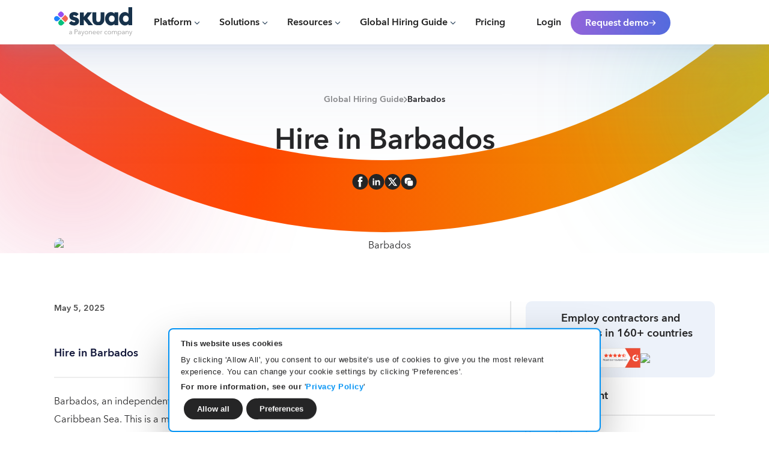

--- FILE ---
content_type: text/html
request_url: https://www.skuad.io/hire-remote-team/barbados
body_size: 60561
content:
<!DOCTYPE html><!-- Last Published: Tue Nov 11 2025 07:15:40 GMT+0000 (Coordinated Universal Time) --><html data-wf-domain="www.skuad.io" data-wf-page="663a4b85a1b7569ce537a498" data-wf-site="663a4b85a1b7569ce537a239" lang="en" data-wf-collection="663a4b85a1b7569ce537a3f1" data-wf-item-slug="barbados"><head><meta charset="utf-8"/><title>How to Hire Employees in Barbados | 2025 Guide | Skuad</title><meta content="Exploring how to hire in Barbados? Learn about hiring costs, contracts, payroll requirements, benefits, taxes, labor laws in Barbados, and more with Skuad." name="description"/><meta content="How to Hire Employees in Barbados | 2025 Guide | Skuad" property="og:title"/><meta content="Exploring how to hire in Barbados? Learn about hiring costs, contracts, payroll requirements, benefits, taxes, labor laws in Barbados, and more with Skuad." property="og:description"/><meta content="https://cdn.prod.website-files.com/663a4b85a1b7569ce537a25d/6641daa7f1ea7b92f2764251_Hire-in-Barbados.avif" property="og:image"/><meta content="How to Hire Employees in Barbados | 2025 Guide | Skuad" property="twitter:title"/><meta content="Exploring how to hire in Barbados? Learn about hiring costs, contracts, payroll requirements, benefits, taxes, labor laws in Barbados, and more with Skuad." property="twitter:description"/><meta content="https://cdn.prod.website-files.com/663a4b85a1b7569ce537a25d/6641daa7f1ea7b92f2764251_Hire-in-Barbados.avif" property="twitter:image"/><meta property="og:type" content="website"/><meta content="summary_large_image" name="twitter:card"/><meta content="width=device-width, initial-scale=1" name="viewport"/><link href="https://cdn.prod.website-files.com/663a4b85a1b7569ce537a239/css/skuad-webs.shared.394409549.min.css" rel="stylesheet" type="text/css"/><script type="text/javascript">!function(o,c){var n=c.documentElement,t=" w-mod-";n.className+=t+"js",("ontouchstart"in o||o.DocumentTouch&&c instanceof DocumentTouch)&&(n.className+=t+"touch")}(window,document);</script><link href="https://cdn.prod.website-files.com/663a4b85a1b7569ce537a239/67ee51b1957d66072250ad76_favicon.png" rel="shortcut icon" type="image/x-icon"/><link href="https://cdn.prod.website-files.com/663a4b85a1b7569ce537a239/67ee51ccdb8800b630f0db93_webclip.png" rel="apple-touch-icon"/><link href="https://www.skuad.io/hire-remote-team/barbados" rel="canonical"/><meta name="google-site-verification" content="x2VaBHD0NgIDvtF70BSvr0lsDtil0_Z_TiYpKwwOZHA" />
<meta name="msvalidate.01" content="C9B0B4FE1EA5D242FC3DBB2C7FEC3419" />
<link rel='dns-prefetch' href='//www.googletagmanager.com' />
<!--<link rel="preload" href="https://cdn.prod.website-files.com/663a4b85a1b7569ce537a239/67cee0ff53fae515c9e338be_AvenirNextWorld-Regular.ttf" as="font" type="font/woff2" crossorigin="anonymous">
<link rel="preload" href="https://cdn.prod.website-files.com/663a4b85a1b7569ce537a239/67cee14f898c664bcfd218cf_AvenirNextWorld-Demi.ttf" as="font" type="font/woff2" crossorigin="anonymous">-->
<meta name="format-detection" content="telephone=no">
<!-- Schema.org -->
<script type="application/ld+json" async>{
	"@context": "http://schema.org",
	"@type": "Organization",
	"id": "https://skuad.io/",
	"name": "Skuad",
	"description": "Hire and employ exceptional talent across borders, without an entity setup, ensuring full local compliance while hiring internationally",
	"url": "https://www.skuad.io/",
	"logo": "https://cdn.prod.website-files.com/663a4b85a1b7569ce537a239/670fa2ea3d629867d351109c_Skuad_Payoneer_company_dark.svg",
	"sameAs": [
		"https://www.facebook.com/joinskuad.io/",
        "https://twitter.com/joinskuad/",
        "https://www.instagram.com/joinskuad.io/",
        "https://www.linkedin.com/company/joinskuad/",
        "https://www.youtube.com/@skuad9066"
	]
}</script>
<script type="application/ld+json" async>
    {
        "@context": "https://schema.org/",
        "@type": "WebSite",
        "name": "Skuad",
        "url": "https://www.skuad.io/",
        "potentialAction": {
            "@type": "SearchAction",
            "target": "https://www.skuad.io/{search_term_string}",
            "query-input": "required name=search_term_string"
        }
    }
</script>
<script type="application/ld+json" async>
  {
    "@context": "http://www.schema.org",
    "@type": "LocalBusiness",
    "name": "Skuad",
    "mainEntityOfPage": {
        "@type": "WebPage",
        "@id": "https://www.skuad.io/"
    },
    "image": "https://cdn.prod.website-files.com/663a4b85a1b7569ce537a239/670fa2ea3d629867d351109c_Skuad_Payoneer_company_dark.svg",
    "address": [
        {
            "@type": "PostalAddress",
            "streetAddress": "68 Circular Road, #02-01",
            "addressCountry": "Singapore",
            "postalCode": "049422"
        }
    ]
}
</script>
<script type="application/ld+json" async>
    {
      "@context": "https://schema.org/",
      "@type": "BreadcrumbList",
      "itemListElement": [
        {
          "@type": "ListItem",
          "position": "1",
          "name": "Skuad",
          "item": "https://www.skuad.io/"
        }
      ]
    }    
</script>
<script type="application/ld+json" async>
{
  "@context": "https://schema.org/",
  "@type": "Product",
  "name": "Skuad",
  "image": "https://cdn.prod.website-files.com/663a4b85a1b7569ce537a239/670fa2ea3d629867d351109c_Skuad_Payoneer_company_dark.svg",
  "description": "Hire and employ exceptional talent across borders, without an entity setup, ensuring full local compliance while hiring internationally",
  "brand": {
    "@type": "Brand",
    "name": "Skuad"
  },
  "aggregateRating": {
    "@type": "AggregateRating",
    "ratingValue": "4.88",
    "ratingCount": "192",
    "reviewCount": "4"
  },
  "review": [{
    "@type": "Review",
    "name": "Great Partners",
    "reviewBody": "We work with Skuad for almost one year and they have been very responsive, and helpful. They show a good knowledge of each country's law. They are always able to help us with any doubts we have and help us to make decisions based on each country's traditions.",
    "reviewRating": {
      "@type": "Rating",
      "ratingValue": "5"
    },
    "datePublished": "2022-04-08",
    "author": {"@type": "Person", "name": "Joana P"},
    "publisher": {"@type": "Organization", "name": "G2"}
  },{
    "@type": "Review",
    "name": "A great tool for any business employing staff internationally",
    "reviewBody": "Skuad has been tremendously easy to use and made it possible to start our subsidiary in Pakistan. The Skuad team has been fantastic, responding quickly to all our questions and helping us navigate the complicated process of hiring a team of nine people in Karachi. We were able to easily adapt employee contracts, working hours, salaries, and even able to add an independent contractor.",
    "reviewRating": {
      "@type": "Rating",
      "ratingValue": "5"
    },
    "datePublished": "2022-04-07",
    "author": {"@type": "Person", "name": "Didi S"},
    "publisher": {"@type": "Organization", "name": "G2"}
  },{
    "@type": "Review",
    "name": "I highly recommend Skuad for your international payroll and HR needs",
    "reviewBody": "I recommend Skuad for use in all international payroll, HR, and compliance services. Their team is responsive and knowledgeable. They have been a true partner to our organization.",
    "reviewRating": {
      "@type": "Rating",
      "ratingValue": "5"
    },
    "datePublished": "2022-04-01",
    "author": {"@type": "Person", "name": "Christy J"},
    "publisher": {"@type": "Organization", "name": "G2"}
  },{
    "@type": "Review",
    "name": "Makes hiring and managing remote teams a breeze",
    "reviewBody": "Easy to use manager interface with dashboards of the entire team. Fantastic response time from dedicated customer success HR team",
    "reviewRating": {
      "@type": "Rating",
      "ratingValue": "4.5"
    },
    "datePublished": "2022-03-28",
    "author": {"@type": "Person", "name": "Amit C"},
    "publisher": {"@type": "Organization", "name": "G2"}
  }]
}
</script>
<!-- End of Schema.org -->
<style>
a,abbr,acronym,address,applet,article,aside,audio,b,big,blockquote,body,canvas,caption,center,cite,code,dd,del,details,dfn,div,dl,dt,em,embed,fieldset,figcaption,figure,footer,form,h1,h2,h3,h4,h5,h6,header,hgroup,i,iframe,img,ins,kbd,label,legend,li,mark,menu,nav,object,ol,output,p,pre,q,ruby,s,samp,section,small,span,strike,strong,sub,summary,sup,table,tbody,td,tfoot,th,thead,time,tr,tt,u,ul,var,video{margin:0;padding:0;border:0}article,aside,details,figcaption,figure,footer,header,hgroup,menu,nav,section{display:block}ol,ul{padding-left:30px}blockquote,q{quotes:none}blockquote:after,blockquote:before,q:after,q:before{content:"";content:none}table{border-collapse:collapse;border-spacing:0}h1,h2,h3,h4,h5,h6{font-weight:600}*{-webkit-box-sizing:border-box;box-sizing:border-box}body{-webkit-font-smoothing:antialiased;-moz-osx-font-smoothing:grayscale;text-rendering:optimizeLegibility}.blog-details-rich.top h2{margin-top:10px}.lp_popup_bottom_text .w-embed div{color:#1a204a}label{margin-bottom:0!important}.marquee-content,.popupmarquee{animation:90s linear infinite logoloop}@keyframes logoloop{0%{transform:translateX(0)}100%{transform:translateX(-100%)}}select{-webkit-appearance:none;-moz-appearance:none;appearance:none}.w-slider-nav{position:static;padding-top:0;margin-bottom:48px}.w-slider-dot,.w-slider-nav.w-round>div{border-radius:8px}.w-slider-dot{height:6px;width:33px;background-color:#afc2d3}.w-slider-dot.w-active{background-color:#0bcd86;width:48px}
#CookiebotWidget,#CybotCookiebotDialogBodyContentText p:nth-child(2),#CybotCookiebotDialogBodyEdgeMoreDetails,#CybotCookiebotDialogHeader,#CybotCookiebotDialogPoweredByText,.CookieDeclaration{display:none!important}#CybotCookiebotDialog[data-template=bottom]{top:100%!important;transform:translate(-50%,-100%)!important}#CybotCookiebotDialog.CybotEdge{height:auto!important;max-height:fit-content!important;max-width:720px!important;min-width:auto!important;border:2px solid var(--_payo-variables---payo-cookie-banner)!important;padding:14px!important}.CybotCookiebotDialogContentWrapper{flex-direction:column!important}#CybotCookiebotDialog.CybotEdge #CybotCookiebotDialogTabContent{margin-left:0!important}#CybotCookiebotDialog.CybotEdge #CybotCookiebotDialogBodyContent{padding:0!important}#CybotCookiebotDialog *,.CybotCookiebotDialogBodyButton{font-size:13px!important}#CybotCookiebotDialog *,#CybotCookiebotDialogBodyUnderlay *{color:var(--_payo-variables---payo-cookie-slidebtn)!important}#CybotCookiebotDialogBodyContentText p{font-size:10px}#CybotCookiebotDialogBodyContentText p:nth-child(3){margin-top:5px}.CybotCookiebotDialogBodyButton{padding:8px 20px!important;max-width:fit-content!important;margin-bottom:0!important;border-radius:500px!important;line-height:normal!important;height:fit-content!important}#CybotCookiebotDialogFooter .CybotCookiebotDialogBodyButton{border-color:transparent!important;background-color:var(--_payo-variables---payo-cookie-slidebtn)!important;color:var(--_payo-variables---payo-text-color)!important;transition:.2s}#CybotCookiebotDialogFooter .CybotCookiebotDialogBodyButton:hover{background-color:var(--_payo-variables---payo-cookie-banner)!important}#CybotCookiebotDialogBodyLevelButtonLevelOptinAllowAll{background-color:var(--_payo-variables---payo-cookie-slidebtn)!important}#CybotCookiebotDialog .CybotCookiebotScrollContainer{padding:0 .375em .375em!important}#CybotCookiebotDialogBodyButtons,#CybotCookiebotDialogFooter{width:100%!important;max-width:100%!important}#CybotCookiebotDialogFooter #CybotCookiebotDialogBodyButtonsWrapper{flex-direction:row!important;justify-content:left!important;padding:0 .375em}#CybotCookiebotDialog.CybotEdge .CybotCookiebotDialogBodyBottomWrapper{margin-top:5px!important}#CybotCookiebotDialog input:checked+.CybotCookiebotDialogBodyLevelButtonSlider{background-color:var(--_payo-variables---payo-cookie-slidebtn)!important}#CybotCookiebotDialogTabContent a{color:var(--_payo-variables---payo-cookie-banner)!important}#CybotCookiebotDialogBodyEdgeMoreDetailsLink:after,.CybotCookiebotDialogArrow{border-color:#13b68f!important}#CybotCookiebotDialogBodyLevelButtonCustomize .CybotCookiebotDialogArrow{display:none!important}#CybotCookiebotDialog.CybotEdge #CybotCookiebotDialogBodyEdgeMoreDetails a:after{border-width:2px 2px 0 0!important;height:5px!important;margin-left:4px!important;width:5px!important}.CybotCookiebotDialogNavItemLink{color:var(--_payo-variables---payo-sub-color)!important}.CybotCookiebotDialogNavItemLink[aria-selected=true]{color:var(--_payo-variables---payo-body-color)!important;border-bottom:1px solid var(--_payo-variables---payo-highlight-color)!important}.CybotCookiebotDialogDetailBodyContentCookieContainerButton{display:flex!important}@media only screen and (max-width:1020px){#CybotCookiebotDialogFooter{padding:1em 1em 1.1875em!important}#CybotCookiebotDialog.CybotEdge{padding:14px 14px 0!important;max-width:720px!important}#CybotCookiebotDialog[data-template=bottom] #CybotCookiebotDialogBodyLevelButtonCustomize{margin-left:-1em!important}}@media only screen and (max-width:500px){#CybotCookiebotDialog.CybotEdge{max-width:95%!important}#CybotCookiebotDialog *,.CybotCookiebotDialogBodyButton{font-size:10px!important}#CybotCookiebotDialogBodyButtons .CybotCookiebotDialogBodyButton:not(:last-of-type){margin-right:.5em!important}#CybotCookiebotDialog .CybotCookiebotScrollContainer{min-height:fit-content!important}.CybotCookiebotDialogBodyButton{padding:5px 20px!important}#CybotCookiebotDialog .CybotCookiebotDialogBodyLevelButtonSliderWrapper{width:45px!important;height:25px!important}#CybotCookiebotDialog .CybotCookiebotDialogBodyLevelButtonSlider:before{left:5px!important;bottom:4px!important;width:18px!important;height:18px!important}#CybotCookiebotDialog input:checked+.CybotCookiebotDialogBodyLevelButtonSlider:before{transform:translateX(18px)!important}}
#CybotCookiebotDialog.CybotEdge #CybotCookiebotDialogFooter .CybotCookiebotDialogBodyButton:not(:first-of-type){
margin-top:0px !important;  
}
#CybotCookiebotDialog[data-template=bottom] #CybotCookiebotDialogBodyLevelButtonCustomize {
        margin-left: 0px !important;
}
.w-input:focus, .w-select:focus {
    border-color: unset !important;
}
</style>
<!-- Google Tag Manager -->
<script>
function loadGTM() {
(function(w,d,s,l,i){w[l]=w[l]||[];w[l].push({'gtm.start':
new Date().getTime(),event:'gtm.js'});var f=d.getElementsByTagName(s)[0],
j=d.createElement(s),dl=l!='dataLayer'?'&l='+l:'';j.async=true;j.src=
'https://www.googletagmanager.com/gtm.js?id='+i+dl;f.parentNode.insertBefore(j,f);
})(window,document,'script','dataLayer','GTM-NZX7FPJ');}
</script>
<!-- End Google Tag Manager -->

<script type="text/javascript" data-type="lazy" data-src="//script.crazyegg.com/pages/scripts/0121/7000.js" async="async" ></script>

<script type='text/javascript'>
  function partnerStack(){
  (function() {var gs = document.createElement('script');gs.src = 'https://js.partnerstack.com/v1/';gs.type = 'text/javascript';gs.async = 'true';gs.onload = gs.onreadystatechange = function() {var rs = this.readyState;if (rs && rs != 'complete' && rs != 'loaded') return;try {growsumo._initialize('pk_qZ3Z8yAzvRPMlJljGjTwryD0drh0KLWt'); if (typeof(growsumoInit) === 'function') {growsumoInit();}} catch (e) {}};var s = document.getElementsByTagName('script')[0];s.parentNode.insertBefore(gs, s);})();}
</script>

<!--- Klenty tracking code -->

<script>
function klentyTrack(){
window.__kl__tr__Id='64e74887debda190d157c7b3',function(){var t=document.createElement('script');t.type='text/javascript',t.async=!0,t.src='https://s3-us-west-2.amazonaws.com/kl-website-tracking/calendar_track.js';var e=document.getElementsByTagName('script')[0];e.parentNode.insertBefore(t,e)}();}
</script>

<!-- End of klnety code ---->

<!-- Impact code --->

<script type="text/javascript"> 
function Impact(){
(function(a,b,c,d,e,f,g){e['ire_o']=c;e[c]=e[c]||function(){(e[c].a=e[c].a||[]).push(arguments)};f=d.createElement(b);g=d.getElementsByTagName(b)[0];f.async=1;f.src=a;g.parentNode.insertBefore(f,g);})('https://utt.impactcdn.com/A5860598-362a-490c-8e43-2806c652b7131.js','script','ire',document,window); ire('identify'); }</script>

<link rel="stylesheet" data-type="lazy-css" data-href="https://cdn.jsdelivr.net/gh/thvishal/payo/common.css"><!-- Preload desktop image only on screens >=768px -->
<link
  rel="preload"
  as="image"
  href="https://cdn.prod.website-files.com/663a4b85a1b7569ce537a25d/6664010e72f4298a51a7cf4b_Barbados%20(1).avif"
  media="(min-width: 768px)"
  type="image/avif"
/>

<!-- Preload mobile image only on screens <768px -->
<link
  rel="preload"
  as="image"
  href="https://cdn.prod.website-files.com/663a4b85a1b7569ce537a25d/66640111a5026db780cc97bd_400%20_%20277%20(1).avif"
  media="(max-width: 767px)"
  type="image/avif"
/>

<!--<link rel="stylesheet" data-type="lazy-css" data-href="https://dl.dropboxusercontent.com/scl/fi/afw6k1wog3xuxd9kt5xlr/folder.css?rlkey=ip5uj1620mecu0xh24um9qp6y&st=9cllqnn6&dl=0">--->
<link rel="preload" href="https://cdn.jsdelivr.net/gh/thvishal/payo/folder.css" as="style" onload="this.onload=null;this.rel='stylesheet'">
<noscript><link rel="stylesheet" href="https://cdn.jsdelivr.net/gh/thvishal/payo/folder.css"></noscript>
<style>

.lcpbg{
  background-image: url('[data-uri]');
  height: auto;

 }
</style></head><body class="payo-body"><div class="w-condition-invisible"><div class="lptouch-hide"><div id="lpexitPopup" class="lpexit-popup"><div class="exit-popup-wrapper lp"><div id="lpcross-pattern" class="cross-pattern w-embed"><svg width="24" height="25" viewBox="0 0 24 25" fill="none" xmlns="http://www.w3.org/2000/svg">
<g clip-path="url(#clip0_5024_170787)">
<path d="M17 7.54407L7 17.5441M7 7.54407L17 17.5441" stroke="#6E6C7A" stroke-width="1.66666" stroke-linecap="round" stroke-linejoin="round"/>
</g>
<defs>
<clipPath id="clip0_5024_170787">
<rect width="24" height="24" fill="white" transform="translate(0 0.544312)"/>
</clipPath>
</defs>
</svg></div><div class="exit-popup-inside"><div class="exit-popup-img lp"><img src="https://cdn.prod.website-files.com/663a4b85a1b7569ce537a239/67f27a2a973e5fa8accfac31_Clip%20path%20group.avif" loading="lazy" alt="Clip path"/></div><div class="lp_exit_popup_text"><h2 class="payo-h2-mobile">✨Limited Time Offer✨</h2><div><div class="hide">Employer of Record in India at <span class="strike-text less-bold">($299)</span> $169/month</div><div class="w-embed"><div>Employer of Record in <span></span> at <span class="strike-text less-bold">()</span> <span>$</span>/month</div></div></div></div><div class="lp_popup_form"><div class="exit-popup-form display lp"><div class="form-block w-form"><form id="lp-demo-api-form" name="wf-form-Target-countries" data-name="Target countries" action="/" method="post" data-wf-page-id="663a4b85a1b7569ce537a498" data-wf-element-id="8373a746-0c7c-d0d4-d0a0-c891808fd814"><div class="lp_popup_field_wrapper"><input class="text-field-new lp_popup_field w-input" maxlength="256" name="email" data-name="email" placeholder="Enter your email" type="email" id="lpemail" required=""/><input type="submit" data-wait="Please wait..." id="lp_demo_submit-btn" class="btn-new contained-btn lppopupbtn lh-26 w-button" value="Get started"/></div><p id="lpemail-error" class="form-input-error-message">wdasds</p><div class="form-hidden-fields w-embed"><input type="hidden" name="page_url">
<input type="hidden" name="form_label" value="folder-discount-popup">
<input type="hidden" name="impact_irclickid" id="impact_irclickid"></div></form><div id="lphubspot-form-success" class="w-form-done"><div>Thank you! Your submission has been received!</div></div><div id="lphubspot-form-error" class="w-form-fail"><div>Oops! Something went wrong while submitting the form.</div></div></div></div></div></div></div></div></div><div class="hmtouch-hide for-tab"><div id="hmexitPopup" class="popup-form-wrapper exit-popup"><div class="pop-up-heading-text-wrapper"><h2 class="popup-form-heading payo-h2-mobile">Hire &amp; Pay Globally without a local entity</h2><ul role="list" class="mt-2 pt-0 w-list-unstyled"><li class="demo-list-item-green-bullet">Instantly onboard new hires anywhere in the world</li><li class="demo-list-item-green-bullet">Run global payroll securely and with a single click</li><li class="demo-list-item-green-bullet">Stay 100% compliant with local employment laws</li><li class="demo-list-item-green-bullet mb-0">Manage benefits, work permits, timesheets, and more</li></ul><div class="overflow-hidden"><div class="demo-client-wrapper cs-space"><h3 class="payo-h3">Trusted by global leaders across industries</h3><div class="animated-logo-new demo-wrapper"><div class="left-blur pale-white-gradient white-color"></div><div class="marquee-wrapper demo-marquee popupmarquee"><div class="marquee-content"><img src="https://cdn.prod.website-files.com/663a4b85a1b7569ce537a239/663a4b85a1b7569ce537a700_16.svg" alt="funding societies logo" loading="lazy" class="logo-img"/><img src="https://cdn.prod.website-files.com/663a4b85a1b7569ce537a239/663a4b85a1b7569ce537a710_1.svg" alt="hyphen group" loading="lazy" class="logo-img"/><img src="https://cdn.prod.website-files.com/663a4b85a1b7569ce537a239/663a4b85a1b7569ce537a6c4_2.svg" alt="janio logo" loading="lazy" class="logo-img"/><img src="https://cdn.prod.website-files.com/663a4b85a1b7569ce537a239/663a4b85a1b7569ce537a6c7_3.svg" alt="bespin global logo" loading="lazy" class="logo-img"/><img src="https://cdn.prod.website-files.com/663a4b85a1b7569ce537a239/663a4b85a1b7569ce537a6c1_4.svg" alt="amartha logo" loading="lazy" class="logo-img"/><img src="https://cdn.prod.website-files.com/663a4b85a1b7569ce537a239/663a4b85a1b7569ce537a6ff_5.svg" alt="akseleran logo" loading="lazy" class="logo-img"/><img src="https://cdn.prod.website-files.com/663a4b85a1b7569ce537a239/663a4b85a1b7569ce537a701_6.svg" alt="sayurbox" loading="lazy" class="logo-img"/><img src="https://cdn.prod.website-files.com/663a4b85a1b7569ce537a239/663a4b85a1b7569ce537a702_7.svg" alt="shiprocket logo" loading="lazy" class="logo-img"/><img src="https://cdn.prod.website-files.com/663a4b85a1b7569ce537a239/663a4b85a1b7569ce537a71d_8.svg" alt="cactus logo" loading="lazy" class="logo-img"/><img src="https://cdn.prod.website-files.com/663a4b85a1b7569ce537a239/663a4b85a1b7569ce537a713_9.svg" alt="remote lock logo" loading="lazy" class="logo-img"/><img src="https://cdn.prod.website-files.com/663a4b85a1b7569ce537a239/663a4b85a1b7569ce537a711_10.svg" alt="alteryx logo" loading="lazy" class="logo-img"/><img src="https://cdn.prod.website-files.com/663a4b85a1b7569ce537a239/663a4b85a1b7569ce537a6c8_11.svg" alt="narrative logo" loading="lazy" class="logo-img"/><img src="https://cdn.prod.website-files.com/663a4b85a1b7569ce537a239/663a4b85a1b7569ce537a727_12.svg" alt="simwell logo" loading="lazy" class="logo-img"/><img src="https://cdn.prod.website-files.com/663a4b85a1b7569ce537a239/663a4b85a1b7569ce537a6c9_13.svg" alt="workhuman logo" loading="lazy" class="logo-img"/><img src="https://cdn.prod.website-files.com/663a4b85a1b7569ce537a239/663a4b85a1b7569ce537a712_15.svg" alt="make a wish logo" loading="lazy" class="logo-img"/><img src="https://cdn.prod.website-files.com/663a4b85a1b7569ce537a239/663a4b85a1b7569ce537a726_14.svg" alt="talk remit logo" loading="lazy" class="logo-img"/></div><div class="marquee-content"><img src="https://cdn.prod.website-files.com/663a4b85a1b7569ce537a239/663a4b85a1b7569ce537a700_16.svg" alt="funding societies logo" loading="lazy" class="logo-img"/><img src="https://cdn.prod.website-files.com/663a4b85a1b7569ce537a239/663a4b85a1b7569ce537a710_1.svg" alt="hyphen group" loading="lazy" class="logo-img"/><img src="https://cdn.prod.website-files.com/663a4b85a1b7569ce537a239/663a4b85a1b7569ce537a6c4_2.svg" alt="janio logo" loading="lazy" class="logo-img"/><img src="https://cdn.prod.website-files.com/663a4b85a1b7569ce537a239/663a4b85a1b7569ce537a6c7_3.svg" alt="bespin global logo" loading="lazy" class="logo-img"/><img src="https://cdn.prod.website-files.com/663a4b85a1b7569ce537a239/663a4b85a1b7569ce537a6c1_4.svg" alt="amartha logo" loading="lazy" class="logo-img"/><img src="https://cdn.prod.website-files.com/663a4b85a1b7569ce537a239/663a4b85a1b7569ce537a6ff_5.svg" alt="akseleran logo" loading="lazy" class="logo-img"/><img src="https://cdn.prod.website-files.com/663a4b85a1b7569ce537a239/663a4b85a1b7569ce537a701_6.svg" alt="sayurbox" loading="lazy" class="logo-img"/><img src="https://cdn.prod.website-files.com/663a4b85a1b7569ce537a239/663a4b85a1b7569ce537a702_7.svg" alt="shiprocket logo" loading="lazy" class="logo-img"/><img src="https://cdn.prod.website-files.com/663a4b85a1b7569ce537a239/663a4b85a1b7569ce537a71d_8.svg" alt="cactus logo" loading="lazy" class="logo-img"/><img src="https://cdn.prod.website-files.com/663a4b85a1b7569ce537a239/663a4b85a1b7569ce537a713_9.svg" alt="remote lock logo" loading="lazy" class="logo-img"/><img src="https://cdn.prod.website-files.com/663a4b85a1b7569ce537a239/663a4b85a1b7569ce537a711_10.svg" alt="alteryx logo" loading="lazy" class="logo-img"/><img src="https://cdn.prod.website-files.com/663a4b85a1b7569ce537a239/663a4b85a1b7569ce537a6c8_11.svg" alt="narrative logo" loading="lazy" class="logo-img"/><img src="https://cdn.prod.website-files.com/663a4b85a1b7569ce537a239/663a4b85a1b7569ce537a727_12.svg" alt="simwell logo" loading="lazy" class="logo-img"/><img src="https://cdn.prod.website-files.com/663a4b85a1b7569ce537a239/663a4b85a1b7569ce537a6c9_13.svg" alt="workhuman logo" loading="lazy" class="logo-img"/><img src="https://cdn.prod.website-files.com/663a4b85a1b7569ce537a239/663a4b85a1b7569ce537a712_15.svg" alt="make a wish logo" loading="lazy" class="logo-img"/><img src="https://cdn.prod.website-files.com/663a4b85a1b7569ce537a239/663a4b85a1b7569ce537a726_14.svg" alt="talk remit logo" loading="lazy" class="logo-img"/></div></div><div class="right-blur pale-white-gradient white-color"></div></div></div></div><img src="https://cdn.prod.website-files.com/663a4b85a1b7569ce537a239/680782763f9651dd1ecd8bf6_Polygon%205.svg" loading="lazy" alt="pointer image" class="right-arrow-plygon"/></div><div class="exit-popup-wrapper-new position-relative"><div id="hmcross-pattern" class="cross-pattern w-embed"><svg width="24" height="25" viewBox="0 0 24 25" fill="none" xmlns="http://www.w3.org/2000/svg">
<g clip-path="url(#clip0_5024_170787)">
<path d="M17 7.54407L7 17.5441M7 7.54407L17 17.5441" stroke="#6E6C7A" stroke-width="1.66666" stroke-linecap="round" stroke-linejoin="round"/>
</g>
<defs>
<clipPath id="clip0_5024_170787">
<rect width="24" height="24" fill="white" transform="translate(0 0.544312)"/>
</clipPath>
</defs>
</svg>

<style>
.exit-popup-wrapper-new a{
color:var(--_payo-variables---payo-btn-hover);
}
#hmphone-code-dropdown{
border-right:unset;
}
</style></div><div class="exit-popup-inside"><h2 class="payo-h2-mobile text-align-left">Book a demo</h2><div class="exit-popup-form display width-none"><div class="form-block w-form" setcookie="false" message="false" autoclose="true" popup="false" validated="poptwoValidation" klenty="true" validation="true" formid="07bed951-e322-4452-b36c-9ac863499441"><form id="hmrequest-demo-api-form" name="wf-form-Target-countries" data-name="Target countries" action="/" method="post" data-wf-page-id="663a4b85a1b7569ce537a498" data-wf-element-id="e41bc0d4-f9ea-87ce-fe1e-ff7cf2e68000"><div class="form-input-flex mt-3"><div class="div-grow"><input class="text-field-new h-37 px-10 w-input" maxlength="256" name="firstname" data-name="firstname" placeholder="First Name*" type="text" id="hmfirstname" required=""/><p id="firstname-error" class="form-input-error-message">wdasds</p></div><div class="div-grow right"><input class="text-field-new h-37 px-10 w-input" maxlength="256" name="lastname" data-name="lastname" placeholder="Last Name*" type="text" id="hmlastname" required=""/><p id="lastname-error" class="form-input-error-message">wdasds</p></div></div><input class="text-field-new mt-2 h-37 px-10 w-input" maxlength="256" name="email" data-name="email" placeholder="Company Email*" type="email" id="hmemail" required=""/><p id="hmemail-error" class="form-input-error-message">wdasds</p><div class="form-wrapper mt-2"><select id="hmphone-code-dropdown" name="phone-code" data-name="phone-code" required="" class="text-field-new left select-new h-37 py-8 px-10 w-select"></select><input class="text-field-new right h-37 px-10 w-input" maxlength="12" name="phone" data-name="phone" placeholder="Phone Number*" minlength="4" type="tel" id="hmphone" required=""/></div><p id="hmphone-error" class="form-input-error-message">wdasds</p><select id="hmcompany_size" name="corporate_scale" data-name="corporate_scale" required="" class="text-field-new select-new mt-2 h-40 px-10 py-8 w-select"><option value="">Company size</option><option value="1 to 10">1 to 10</option><option value="11 to 50">11 to 50</option><option value="51 to 200">51 to 200</option><option value="201 to 500">201 to 500</option><option value="501 to 1000">501 to 1000</option><option value="1001 to 5000">1001 to 5000</option><option value="5000+">5000+</option></select><div class="caption text-align-center mt-2">We respect your data. By submitting the form, you agree that we will contact you about our products and services, in accordance with our <a target="_blank" href="https://www.skuad.io/privacy">privacy policy</a>.</div><div class="hide w-embed w-script"><input type="hidden" name="ga_id" id="ga_id">
<input type="hidden" name="impact_irclickid" id="impact_irclickid">
<input type="hidden" name="referrer_url">
<input type="hidden" name="irclickid_url">
<input type="hidden" name="form_timestamp">
<input type="hidden" name="country">
<input type="hidden" name="page_url">


<style>
#request-demo-api-form .form-input-error-message {
    margin-top: 8px;
}
</style>
<script>
document.addEventListener("DOMContentLoaded", function() {

 const readableQuery = decodeURIComponent(window.location.search);
  console.log(readableQuery);

  const page_url = document.querySelector('input[name="page_url"]');
  if (page_url) {
    page_url.value = readableQuery;
  }

// Get the value of clientId from localStorage
var clientId = localStorage.getItem('clientId');

// Select all input fields with the name 'ga_id'
var gaIdInputs = document.querySelectorAll('input[name="ga_id"]');

// Iterate over each input field and update its value if it is empty
gaIdInputs.forEach(function (gaIdInput) {
    if (gaIdInput.value.trim() === '') {
        // If clientId from localStorage exists, update the value of the input field
        if (clientId) {
            gaIdInput.value = clientId;
        }
    }
});
   
const referrer = document.referrer;   
// Check if the referrer exists and is not empty
if (referrer) {
    // Select all input fields with the name 'referrer_url'
    const referrer_url = document.querySelectorAll('input[name="referrer_url"]');

    // If there's at least one matching input, update its value
    if (referrer_url.length > 0) {
        referrer_url.forEach(input => {
            input.value = referrer;
        });
    }
}
});
</script></div><div class="text-align-center"><input type="submit" data-wait="Please wait..." id="hmrequest_demo_submit-btn" class="btn-new contained-btn width-100 mt-2 h-42 lh-26 w-button" value="Get started"/></div><div class="form-hidden-fields w-embed"><input type="hidden" name="page_url">
<input type="hidden" name="form_label" value="folder-discount-popup-part-two"></div></form><div id="hmhubspot-form-success" class="w-form-done"><div>Thank you! Your submission has been received!</div></div><div id="hmhubspot-form-error" class="w-form-fail"><div>Oops! Something went wrong while submitting the form.</div></div></div></div></div></div></div></div></div><div><div class="touch-hide"><div id="exitPopup" exitPopup="" class="exit-popup"><div class="exit-popup-wrapper"><div id="cross-pattern" class="cross-pattern w-embed"><svg width="24" height="25" viewBox="0 0 24 25" fill="none" xmlns="http://www.w3.org/2000/svg">
<g clip-path="url(#clip0_5024_170787)">
<path d="M17 7.54407L7 17.5441M7 7.54407L17 17.5441" stroke="#6E6C7A" stroke-width="1.66666" stroke-linecap="round" stroke-linejoin="round"/>
</g>
<defs>
<clipPath id="clip0_5024_170787">
<rect width="24" height="24" fill="white" transform="translate(0 0.544312)"/>
</clipPath>
</defs>
</svg></div><div class="exit-popup-inside"><div class="exit-popup-img"><img src="https://cdn.prod.website-files.com/663a4b85a1b7569ce537a239/67f2651cc2541e7ba00ac383_Level3_on_white_receiving%20email.avif" loading="lazy" alt="skuad logo"/></div><h2 class="payo-h2-mobile">Hire, pay and manage your talent in 160+ countries.</h2><div class="exit-popup-form display"><div class="form-block w-form" countrycode="genericcountryCode" setcookie="true" message="false" autoclose="true" popup="false" validated="genericValidation" klenty="true" validation="true" formid="66613d75-55ac-46f1-9774-d179459b5e51"><form id="prequest-demo-api-form" name="wf-form-Target-countries" data-name="Target countries" action="/" method="post" data-wf-page-id="663a4b85a1b7569ce537a498" data-wf-element-id="524bb3b7-ab42-10c5-3520-b56d8ebffedd"><div class="form-input-flex mt-3"><div class="div-grow"><input class="text-field-new h-37 px-10 w-input" maxlength="256" name="firstname" data-name="firstname" placeholder="First Name*" type="text" id="pfirstname" required=""/></div><div class="div-grow right"><input class="text-field-new h-37 px-10 w-input" maxlength="256" name="lastname" data-name="lastname" placeholder="Last Name*" type="text" id="plastname" required=""/></div></div><input class="text-field-new mt-2 h-37 px-10 w-input" check="true" maxlength="256" name="email" data-name="email" placeholder="Company Email*" type="email" id="pemail" required=""/><p id="pemail-error" class="form-input-error-message">wdasds</p><div class="form-wrapper mt-2"><div class="country-code-wrapper"><select id="pphone-code-dropdown" name="phone-code" data-name="phone-code" required="" countryCode="" class="text-field-new left select-new h-37 py-8 px-10 _w-100 w-select"></select><div class="country-loading hide">Loading....</div></div><input class="text-field-new right h-37 px-10 w-input" maxlength="12" name="phone" data-name="phone" placeholder="Phone Number*" minlength="4" type="tel" id="pphone" required=""/></div><select id="phow_can_we_help_you_new-input" name="how_can_we_help_you_new" data-name="how_can_we_help_you_new" class="text-field-new select-new mt-2 h-40 px-10 py-8 hide w-select"><option value="">How can we help you?</option><option value="Hire employees with Skuad as the legal employer (EoR)">Hire employees with Skuad as the legal employer (EoR)</option><option value="Recruitment of employees/contractors (Recruitment + EoR)">Recruitment of employees/contractors (Recruitment + EoR)</option><option value="Hire contractors with Skuad as the contracting entity (AoR)">Hire contractors with Skuad as the contracting entity (AoR)</option><option value="Global payment solution for managing own contractors">Global payment solution for managing own contractors</option><option value="Seamlessly manage your freelancer network (FMS)">Seamlessly manage your freelancer network (FMS)</option><option value="Other">Other</option></select><select id="pcompany_size" name="corporate_scale" data-name="corporate_scale" required="" company="" class="text-field-new select-new mt-2 h-40 px-10 py-8 w-select"><option value="">Company size</option><option value="1 to 10">1 to 10</option><option value="11 to 50">11 to 50</option><option value="51 to 200">51 to 200</option><option value="201 to 500">201 to 500</option><option value="501 to 1000">501 to 1000</option><option value="1001 to 5000">1001 to 5000</option><option value="5000+">5000+</option></select><div class="caption text-align-center mt-2">We respect your data. By submitting the form, you agree that we will contact you about our products and services, in accordance with our <a target="_blank" href="https://www.skuad.io/privacy">privacy policy</a>.</div><div class="hide w-embed w-script"><input type="hidden" name="ga_id" id="ga_id">
<input type="hidden" name="impact_irclickid" id="impact_irclickid">
<input type="hidden" name="referrer_url">
<input type="hidden" name="irclickid_url">
<input type="hidden" name="form_timestamp">
<input type="hidden" name="country">
<input type="hidden" name="page_url">


<style>
#request-demo-api-form .form-input-error-message {
    margin-top: 8px;
}
</style>
<script>
document.addEventListener("DOMContentLoaded", function() {

 const readableQuery = decodeURIComponent(window.location.search);
  console.log(readableQuery);

  const page_url = document.querySelector('input[name="page_url"]');
  if (page_url) {
    page_url.value = readableQuery;
  }

// Get the value of clientId from localStorage
var clientId = localStorage.getItem('clientId');

// Select all input fields with the name 'ga_id'
var gaIdInputs = document.querySelectorAll('input[name="ga_id"]');

// Iterate over each input field and update its value if it is empty
gaIdInputs.forEach(function (gaIdInput) {
    if (gaIdInput.value.trim() === '') {
        // If clientId from localStorage exists, update the value of the input field
        if (clientId) {
            gaIdInput.value = clientId;
        }
    }
});
   
const referrer = document.referrer;   
// Check if the referrer exists and is not empty
if (referrer) {
    // Select all input fields with the name 'referrer_url'
    const referrer_url = document.querySelectorAll('input[name="referrer_url"]');

    // If there's at least one matching input, update its value
    if (referrer_url.length > 0) {
        referrer_url.forEach(input => {
            input.value = referrer;
        });
    }
}
});
</script></div><div class="text-align-center"><input type="submit" data-wait="Please wait..." id="prequest_demo_submit-btn" form-name="generic" class="btn-new contained-btn width-100 mt-2 h-42 lh-26 w-button" value="Get started"/></div><div class="form-hidden-fields w-embed"><input type="hidden" name="page_url">
<input type="hidden" name="form_label" value="folder-general-exit-popup">
<style>
.country-code-wrapper .text-field-new{
border-right:unset;
}
</style></div></form><div id="phubspot-form-success" class="w-form-done"><div>Thank you! Your submission has been received!</div></div><div id="phubspot-form-error" class="w-form-fail"><div>Oops! Something went wrong while submitting the form.</div></div></div></div></div></div><div class="w-embed"><style>
.caption a {
color:var(--_payo-variables---payo-btn-hover);
}
</style></div></div></div></div><div data-animation="default" data-collapse="medium" data-duration="400" data-easing="ease" data-easing2="ease" role="banner" class="navigation w-nav"><div class="nav-overley-wrapper"><div class="cs-nav-bg"></div></div><div class="navigation-full"><div class="new-navigation-container w-container"><a href="/" data-url="" class="naviagtion-link w-nav-brand"><div class="py-embed w-embed"><svg class="sk_logo" xmlns="https://www.w3.org/2000/svg" fill="none" viewBox="0 0 1241 480"><g clip-path="url(#a)"><path d="m177.588 121.227 30.55 30.02a38.119 38.119 0 0 1 0 54.58l-30.55 30.02-58.33-57.31 58.33-57.31Z" fill="#F36653"></path><path d="m167.182 246.083-30.55 30.02c-15.34 15.07-40.21 15.07-55.55 0l-2.78-2.73a38.119 38.119 0 0 1 0-54.58l30.55-30.02 58.33 57.31Z" fill="#06C07C"></path><path d="M146.728 92.47a28.574 28.574 0 0 1 0 40.93l-16.67 16.37c-11.51 11.3-30.16 11.3-41.67 0l-16.67-16.37a28.574 28.574 0 0 1 0-40.93l16.67-16.37c11.51-11.3 30.16-11.3 41.67 0l16.67 16.37Z" fill="#964FF1"></path><path d="M11.81 207.121a38.119 38.119 0 0 1 0-54.58l2.38-2.34c15.34-15.07 40.21-15.07 55.55 0l30.16 29.63-30.16 29.63c-15.34 15.07-40.21 15.07-55.55.003l-2.38-2.34Z" fill="#1C83FC"></path><path d="M318.929 287.182c44.11 0 78.19-27.92 78.19-67.16 0-36.41-22.45-54.21-58.94-63.92l-18.443-4.85c-15.24-4.05-16.841-10.11-16.841-14.57 0-7.69 8.82-10.52 16.44-10.52 11.63 0 22.45 4.45 31.68 16.18l39.3-32.77c-16.04-22.25-39.7-33.58-70.57-33.58-43.71 0-76.19 24.68-76.99 62.3-.8 32.37 18.849 57.05 56.94 66.35l13.229 3.24c20.85 5.26 24.46 8.9 24.46 15.78 0 8.09-9.22 11.33-18.44 11.33-18.44 0-34.08-7.69-43.31-21.04l-40.1 36.82c18.44 24.68 48.52 36.41 83.4 36.41h-.011Zm92.352-4.454h60.553v-90.63l74.58 90.63h73.38l-91.418-110.85 73.78-91.44h-71.77l-58.54 72.42v-71.17h-60.55v201.04h-.01Z" fill="#17324B"></path><path d="M694.482 282.73h33.42c23.7 0 71.5-34.96 71.5-86.98V80.44h-60.55v98.31c0 37.22-14.83 53-37.69 53s-30.87-16.99-30.87-46.53V80.43h-60.55v115.31c0 55.02 35.03 86.98 84.74 86.98v.01Zm209.196 4.452c26.86 0 46.51-13.76 54.53-24.68v20.23h60.552V80.442h-60.552v20.23c-8.02-10.92-27.67-24.68-54.53-24.68-52.53 0-93.03 48.15-93.03 105.6 0 57.45 40.5 105.6 93.03 105.6v-.01Zm13.63-55.42c-27.27 0-45.71-21.04-45.71-50.17 0-29.13 18.44-50.17 45.71-50.17s45.71 21.04 45.71 50.17c0 29.13-18.44 50.17-45.71 50.17Zm208.722 55.42c26.86 0 46.51-13.76 54.53-24.68v20.23h60.55V.422h-60.55v100.25c-8.02-10.92-27.67-24.68-54.53-24.68-52.53 0-93.03 48.15-93.03 105.6 0 57.45 40.5 105.6 93.03 105.6v-.01Zm13.63-55.42c-27.27 0-45.71-21.04-45.71-50.17 0-29.13 18.44-50.17 45.71-50.17s45.71 21.04 45.71 50.17c0 29.13-18.45 50.17-45.71 50.17Z" fill="#17324B"></path><path d="M258.002 425.272c-7.526 0-17.172-4.028-17.172-15.052 0-15.158 16.536-16.642 34.556-16.642h.424v-1.59c0-8.586-4.664-12.826-13.25-12.826-5.83 0-11.236 2.332-14.734 5.83l-4.028-4.77c4.028-4.028 11.024-7.102 19.504-7.102 10.706 0 19.292 5.936 19.292 18.02v21.73c0 3.816.318 8.374.848 11.13h-6.466c-.424-2.438-.742-5.406-.742-8.056h-.212c-4.558 6.572-10.07 9.328-18.02 9.328Zm1.908-5.936c10.176 0 15.9-7.632 15.9-16.43v-3.71h-2.12c-11.766 0-25.44 1.272-25.44 10.706 0 7.102 6.042 9.434 11.66 9.434ZM335.72 424h-7.633v-75.048h21.2c15.264 0 25.334 6.572 25.334 20.034s-10.282 20.14-25.546 20.14H335.72V424Zm-.001-68.476v27.136h12.93c11.871 0 18.337-4.77 18.337-13.674 0-9.222-6.784-13.462-18.338-13.462h-12.93Zm60.887 69.748c-7.527 0-17.173-4.028-17.173-15.052 0-15.158 16.536-16.642 34.556-16.642h.424v-1.59c0-8.586-4.664-12.826-13.25-12.826-5.83 0-11.236 2.332-14.734 5.83l-4.028-4.77c4.028-4.028 11.024-7.102 19.504-7.102 10.706 0 19.292 5.936 19.292 18.02v21.73c0 3.816.318 8.374.848 11.13h-6.467c-.424-2.438-.742-5.406-.742-8.056h-.212c-4.558 6.572-10.07 9.328-18.02 9.328Zm1.907-5.936c10.176 0 15.9-7.632 15.9-16.43v-3.71h-2.12c-11.766 0-25.44 1.272-25.44 10.706 0 7.102 6.042 9.434 11.66 9.434Zm41.465 30.104c-2.12 0-4.347-.212-6.467-.636l.742-6.572c1.59.53 3.392.848 5.3.848 4.876 0 7.42-3.18 9.54-8.798l4.028-10.388-21.2-49.608h8.056l16.854 41.976h.212l15.37-41.976h7.844l-24.698 62.54c-2.968 7.632-6.996 12.614-15.582 12.614Zm74.335-24.168c-15.37 0-26.394-11.13-26.394-26.076s11.024-26.076 26.394-26.076c15.476 0 26.5 11.13 26.5 26.076s-11.024 26.076-26.5 26.076Zm0-6.148c11.554 0 18.868-8.798 18.868-19.928s-7.314-20.034-18.868-20.034c-11.448 0-18.762 8.904-18.762 20.034 0 11.13 7.314 19.928 18.762 19.928Zm49.22 4.876h-7.21v-38.69c0-2.65-.105-7.632-.423-11.024h6.89c.212 2.65.424 6.466.424 8.586h.212c2.756-5.724 9.964-9.752 16.96-9.752 12.614 0 18.868 8.162 18.868 20.458V424h-7.208v-27.454c0-10.388-3.074-17.384-13.462-17.384-7.632 0-15.052 6.148-15.052 19.398V424Zm76.431 1.272c-14.734 0-25.652-11.13-25.652-26.076s10.918-26.076 25.016-26.076c15.582 0 23.744 11.024 23.744 24.592 0 .954 0 2.12-.106 3.392H621.84c.212 9.964 7.95 18.02 18.126 18.02 7.42 0 13.144-4.134 15.9-8.586l5.406 4.24c-5.83 7.42-13.144 10.494-21.306 10.494Zm-18.02-29.892h33.813c-.424-9.328-6.148-16.218-16.43-16.218-9.647 0-16.749 7.738-17.385 16.218Zm78.68 29.892c-14.735 0-25.653-11.13-25.653-26.076s10.918-26.076 25.016-26.076c15.582 0 23.744 11.024 23.744 24.592 0 .954 0 2.12-.106 3.392H682.5c.212 9.964 7.95 18.02 18.126 18.02 7.42 0 13.144-4.134 15.9-8.586l5.406 4.24c-5.83 7.42-13.144 10.494-21.306 10.494Zm-18.02-29.892h33.813c-.424-9.328-6.148-16.218-16.43-16.218-9.646 0-16.748 7.738-17.384 16.218ZM746.45 424h-7.21v-38.69c0-2.65-.105-7.632-.423-11.024h6.89c.212 2.65.424 6.466.424 8.586h.212c2.756-5.724 8.904-9.752 15.9-9.752 1.802 0 3.286.106 4.77.53l-.954 6.784c-.85-.318-3.18-.636-5.09-.636-7.631 0-14.522 5.512-14.522 18.762V424Zm80.384 1.272c-16.006 0-26.5-11.13-26.5-26.076s10.494-26.076 26.5-26.076c6.678 0 14.204 2.862 18.444 8.586l-5.618 4.028c-2.332-3.816-7.314-6.572-12.72-6.572-11.554 0-18.974 8.692-18.974 20.034 0 11.236 7.314 19.928 18.868 19.928 6.254 0 10.6-2.65 13.462-6.466l5.406 4.028c-4.24 5.194-10.282 8.586-18.868 8.586Zm52.894 0c-15.37 0-26.394-11.13-26.394-26.076s11.024-26.076 26.394-26.076c15.476 0 26.5 11.13 26.5 26.076s-11.024 26.076-26.5 26.076Zm0-6.148c11.554 0 18.868-8.798 18.868-19.928s-7.314-20.034-18.868-20.034c-11.448 0-18.762 8.904-18.762 20.034 0 11.13 7.314 19.928 18.762 19.928Zm98.085-46.004c12.614 0 18.868 8.162 18.868 20.458V424h-7.208v-27.454c0-10.388-3.498-17.384-12.826-17.384-10.388 0-14.098 9.222-14.098 18.444V424h-7.21v-28.938c0-9.646-2.333-15.9-11.979-15.9-6.89 0-14.416 6.148-14.416 19.398V424h-7.208v-38.69c0-2.65-.106-7.632-.424-11.024h6.89c.212 2.65.424 6.466.424 8.586h.212c2.862-5.724 9.222-9.752 16.324-9.752 5.406 0 11.978 2.12 15.264 10.494 3.392-6.89 9.434-10.494 17.384-10.494Zm44.717 76.32h-7.21v-75.154h7.21v8.692h.31c4.14-6.466 11.56-9.858 18.66-9.858 15.48 0 25.65 11.448 25.65 26.076s-10.17 26.076-25.65 26.076c-7.1 0-14.52-3.498-18.66-9.646h-.31v33.814Zm18.23-30.316c11.98 0 18.76-8.904 18.76-19.928 0-11.024-6.78-20.034-18.76-20.034-11.13 0-19.08 8.692-19.08 20.034 0 11.342 7.95 19.928 19.08 19.928Zm55.3 6.148c-7.52 0-17.17-4.028-17.17-15.052 0-15.158 16.54-16.642 34.56-16.642h.42v-1.59c0-8.586-4.66-12.826-13.25-12.826-5.83 0-11.23 2.332-14.73 5.83l-4.03-4.77c4.03-4.028 11.02-7.102 19.5-7.102 10.71 0 19.3 5.936 19.3 18.02v21.73c0 3.816.31 8.374.84 11.13h-6.46c-.43-2.438-.74-5.406-.74-8.056h-.22c-4.55 6.572-10.07 9.328-18.02 9.328Zm1.91-5.936c10.18 0 15.9-7.632 15.9-16.43v-3.71h-2.12c-11.76 0-25.44 1.272-25.44 10.706 0 7.102 6.04 9.434 11.66 9.434Zm48.46 4.664h-7.2v-38.69c0-2.65-.11-7.632-.43-11.024h6.89c.21 2.65.43 6.466.43 8.586h.21c2.75-5.724 9.96-9.752 16.96-9.752 12.61 0 18.87 8.162 18.87 20.458V424h-7.21v-27.454c0-10.388-3.08-17.384-13.46-17.384-7.64 0-15.06 6.148-15.06 19.398V424Zm54.6 25.44c-2.12 0-4.35-.212-6.47-.636l.75-6.572c1.59.53 3.39.848 5.3.848 4.87 0 7.42-3.18 9.54-8.798l4.02-10.388-21.2-49.608h8.06l16.85 41.976h.22l15.37-41.976h7.84l-24.7 62.54c-2.97 7.632-6.99 12.614-15.58 12.614Z" fill="#9A9A9A"></path></g><defs><clipPath id="a"><path d="M0 0h1241v480H0z" fill="#fff"></path></clipPath></defs></svg>
<style>
.sk_logo{
max-width:130px;
width:100%;
}
@media only screen and (max-width:500px){
.sk_logo{
max-width:120px!important;
}
}
</style></div></a><nav role="navigation" class="navigation-menu-wrapper new w-nav-menu"><div class="nav-link-wrapper container-new mobile"><div data-hover="false" data-delay="0" class="mobile-dropdown w-dropdown"><div class="mobile-dropdown-toggle w-dropdown-toggle"><div class="mobile-dropdown-icon w-icon-dropdown-toggle"></div><div class="mob-nav-link-text">Platform</div></div><nav class="mobile-dropdown-list w-dropdown-list"><div class="mobile-list-grid-wrapper res"><div class="res-mobile-grid"><div class="res-col-mobile"><div class="dev-heading">Global Hiring<br/></div><div class="res-col-inner-wrapper-mob row-gap-20"><a href="/platform/employer-of-record" id="w-node-aff305c3-0592-f773-67ef-cfa2dbc684c0-9256af2c" class="navbar-links-wrapper w-inline-block"><div class="navbar-links-inner-new"><div class="navbar-links-inner-right"><div><p class="dev-links">Employees (EOR)</p><p class="dev-link-description">Hire and pay global employees<br/></p></div><div class="navbar-links-inner-icon"><img src="https://cdn.prod.website-files.com/663a4b85a1b7569ce537a239/663a4b86a1b7569ce537b5f2_Vector%2038.png" loading="lazy" alt="arrow"/></div></div></div></a><a href="/platform/manage" id="w-node-aff305c3-0592-f773-67ef-cfa2dbc684cb-9256af2c" class="navbar-links-wrapper w-inline-block"><div class="navbar-links-inner-new"><div class="navbar-links-inner-right"><div><p class="dev-links">Manage </p><p class="dev-link-description">Navigate the entire employment lifecycle<br/></p></div><div class="navbar-links-inner-icon"><img src="https://cdn.prod.website-files.com/663a4b85a1b7569ce537a239/663a4b86a1b7569ce537b5f2_Vector%2038.png" loading="lazy" alt="arrow"/></div></div></div></a><a href="/platform/international-contractors" id="w-node-aff305c3-0592-f773-67ef-cfa2dbc684d6-9256af2c" class="navbar-links-wrapper w-inline-block"><div class="navbar-links-inner-new"><div class="navbar-links-inner-right"><div><p class="dev-links">Contractors (AOR)</p><p class="dev-link-description">Hire and pay global contractors<br/></p></div><div class="navbar-links-inner-icon"><img src="https://cdn.prod.website-files.com/663a4b85a1b7569ce537a239/663a4b86a1b7569ce537b5f2_Vector%2038.png" loading="lazy" alt="arrow"/></div></div></div></a><a href="/platform/global-immigration" id="w-node-aff305c3-0592-f773-67ef-cfa2dbc684e1-9256af2c" class="navbar-links-wrapper w-inline-block"><div class="navbar-links-inner-new"><div class="navbar-links-inner-right"><div><p class="dev-links">Visa &amp; Immigration </p><p class="dev-link-description">Get global mobility support<br/></p></div><div class="navbar-links-inner-icon"><img src="https://cdn.prod.website-files.com/663a4b85a1b7569ce537a239/663a4b86a1b7569ce537b5f2_Vector%2038.png" loading="lazy" alt="arrow"/></div></div></div></a><a href="/platform/shield" id="w-node-aff305c3-0592-f773-67ef-cfa2dbc684ec-9256af2c" class="navbar-links-wrapper w-inline-block"><div class="navbar-links-inner-new"><div class="navbar-links-inner-right"><div><p class="dev-links">Shield</p><p class="dev-link-description">Stay compliant with employment laws<br/></p></div><div class="navbar-links-inner-icon"><img src="https://cdn.prod.website-files.com/663a4b85a1b7569ce537a239/663a4b86a1b7569ce537b5f2_Vector%2038.png" loading="lazy" alt="arrow"/></div></div></div></a><a href="/platform/background-checks" id="w-node-aff305c3-0592-f773-67ef-cfa2dbc684f7-9256af2c" class="navbar-links-wrapper w-inline-block"><div class="navbar-links-inner-new"><div class="navbar-links-inner-right"><div><p class="dev-links">Background Verification</p><p class="dev-link-description">Automate candidate screening<br/></p></div><div class="navbar-links-inner-icon"><img src="https://cdn.prod.website-files.com/663a4b85a1b7569ce537a239/663a4b86a1b7569ce537b5f2_Vector%2038.png" loading="lazy" alt="arrow"/></div></div></div></a><a href="/platform/global-recruitment" id="w-node-_3d744f46-49a6-8337-38d9-4bb21c0a1e6b-9256af2c" class="navbar-links-wrapper w-inline-block"><div class="navbar-links-inner-new"><div class="navbar-links-inner-right"><div><p class="dev-links">Recruitment Solutions</p><p class="dev-link-description">Discover top global talent<br/></p></div><div class="navbar-links-inner-icon"><img src="https://cdn.prod.website-files.com/663a4b85a1b7569ce537a239/663a4b86a1b7569ce537b5f2_Vector%2038.png" loading="lazy" alt="arrow"/></div></div></div></a></div></div><div class="res-col-mobile last"><div class="dev-heading">Global Payments<br/></div><div class="res-col-inner-wrapper-mob single-row"><a href="/platform/global-payroll" id="w-node-aff305c3-0592-f773-67ef-cfa2dbc68507-9256af2c" class="navbar-links-wrapper w-inline-block"><div class="navbar-links-inner-new"><div class="navbar-links-inner-right"><div><p class="dev-links">Global Payroll</p><p class="dev-link-description">Run payroll in 70 currencies<br/></p></div><div class="navbar-links-inner-icon"><img src="https://cdn.prod.website-files.com/663a4b85a1b7569ce537a239/663a4b86a1b7569ce537b5f2_Vector%2038.png" loading="lazy" alt="arrow"/></div></div></div></a><a href="/platform/contractor-payments" id="w-node-aff305c3-0592-f773-67ef-cfa2dbc68512-9256af2c" class="navbar-links-wrapper w-inline-block"><div class="navbar-links-inner-new"><div class="navbar-links-inner-right"><div><p class="dev-links">Contractor Payments</p><p class="dev-link-description">Automate invoicing and payments<br/></p></div><div class="navbar-links-inner-icon"><img src="https://cdn.prod.website-files.com/663a4b85a1b7569ce537a239/663a4b86a1b7569ce537b5f2_Vector%2038.png" loading="lazy" alt="arrow"/></div></div></div></a></div></div></div></div></nav></div><div data-hover="false" data-delay="0" class="mobile-dropdown w-dropdown"><div class="mobile-dropdown-toggle w-dropdown-toggle"><div class="mobile-dropdown-icon w-icon-dropdown-toggle"></div><div class="mob-nav-link-text">Solutions</div></div><nav class="mobile-dropdown-list w-dropdown-list"><div class="mobile-list-grid-wrapper"><div class="mobile-list-grid"><a href="/solutions/technology" id="w-node-aff305c3-0592-f773-67ef-cfa2dbc68525-9256af2c" class="navbar-links-wrapper hide w-inline-block"><div class="navbar-links-inner-new"><div class="navbar-links-inner-right"><div><p class="dev-links">Tech</p><p class="dev-link-description">Employ the best tech talent</p></div><div class="navbar-links-inner-icon"><img src="https://cdn.prod.website-files.com/663a4b85a1b7569ce537a239/663a4b86a1b7569ce537b5f2_Vector%2038.png" loading="lazy" alt="arrow"/></div></div></div></a><a href="/solutions/hr-teams" id="w-node-aff305c3-0592-f773-67ef-cfa2dbc68543-9256af2c" class="navbar-links-wrapper w-inline-block"><div class="navbar-links-inner-new"><div class="navbar-links-inner-right"><div><p class="dev-links">HR Teams</p><p class="dev-link-description">Simplify each step of global employment</p></div><div class="navbar-links-inner-icon"><img src="https://cdn.prod.website-files.com/663a4b85a1b7569ce537a239/663a4b86a1b7569ce537b5f2_Vector%2038.png" loading="lazy" alt="arrow"/></div></div></div></a><a href="/solutions/finance-teams" id="w-node-aff305c3-0592-f773-67ef-cfa2dbc68539-9256af2c" class="navbar-links-wrapper w-inline-block"><div class="navbar-links-inner-new"><div class="navbar-links-inner-right"><div><p class="dev-links">Finance Teams</p><p class="dev-link-description">Run payroll in 70 currencies</p></div><div class="navbar-links-inner-icon"><img src="https://cdn.prod.website-files.com/663a4b85a1b7569ce537a239/663a4b86a1b7569ce537b5f2_Vector%2038.png" loading="lazy" alt="arrow"/></div></div></div></a><a href="/solutions/legal-teams" id="w-node-aff305c3-0592-f773-67ef-cfa2dbc6852f-9256af2c" class="navbar-links-wrapper w-inline-block"><div class="navbar-links-inner-new"><div class="navbar-links-inner-right"><div><p class="dev-links">Legal Teams</p><p class="dev-link-description">Hire globally without legal setbacks</p></div><div class="navbar-links-inner-icon"><img src="https://cdn.prod.website-files.com/663a4b85a1b7569ce537a239/663a4b86a1b7569ce537b5f2_Vector%2038.png" loading="lazy" alt="arrow"/></div></div></div></a></div></div></nav></div><div data-hover="false" data-delay="0" class="mobile-dropdown w-dropdown"><div class="mobile-dropdown-toggle w-dropdown-toggle"><div class="mobile-dropdown-icon w-icon-dropdown-toggle"></div><div class="mob-nav-link-text">Resources</div></div><nav class="mobile-dropdown-list w-dropdown-list"><div class="mobile-list-grid-wrapper res"><div class="res-mobile-grid"><div class="res-col-mobile"><div class="dev-heading">Hiring</div><div class="res-col-inner-wrapper-mob row-gap-20"><a href="/salary-insights" class="navbar-links-wrapper w-inline-block"><div class="navbar-links-inner-new"><div class="navbar-links-inner-right"><div><p class="dev-links">Salary Insights</p><p class="dev-link-description">Explore and benchmark salaries</p></div><div class="navbar-links-inner-icon"><img src="https://cdn.prod.website-files.com/663a4b85a1b7569ce537a239/663a4b86a1b7569ce537b5f2_Vector%2038.png" loading="lazy" alt="arrow"/></div></div></div></a><a href="/library" class="navbar-links-wrapper w-inline-block"><div class="navbar-links-inner-new"><div class="navbar-links-inner-right"><div><p class="dev-links">Global Hiring Library</p><p class="dev-link-description">Insights for building global teams</p></div><div class="navbar-links-inner-icon"><img src="https://cdn.prod.website-files.com/663a4b85a1b7569ce537a239/663a4b86a1b7569ce537b5f2_Vector%2038.png" loading="lazy" alt="arrow"/></div></div></div></a><a href="/employee-cost-calculator" class="navbar-links-wrapper w-inline-block"><div class="navbar-links-inner"><div class="navbar-links-inner-right"><div><p class="dev-links">Employee Cost Calculator</p><p class="dev-link-description">Calculate costs and taxes</p></div><div class="navbar-links-inner-icon"><img src="https://cdn.prod.website-files.com/663a4b85a1b7569ce537a239/663a4b86a1b7569ce537b5f2_Vector%2038.png" loading="lazy" alt="arrow"/></div></div></div></a><a href="/employment-laws" class="navbar-links-wrapper hide w-inline-block"><div class="navbar-links-inner-new"><div class="navbar-links-inner-right"><div><p class="dev-links">Employment Laws</p><p class="dev-link-description">Learn local legal nuances</p></div><div class="navbar-links-inner-icon"><img src="https://cdn.prod.website-files.com/663a4b85a1b7569ce537a239/663a4b86a1b7569ce537b5f2_Vector%2038.png" loading="lazy" alt="arrow"/></div></div></div></a></div></div><div class="res-col-mobile"><div class="dev-heading">Learning</div><div class="res-col-inner-wrapper-mob row-gap-20"><a href="/blog" class="navbar-links-wrapper w-inline-block"><div class="navbar-links-inner-new"><div class="navbar-links-inner-right"><div><p class="dev-links">Blogs</p><p class="dev-link-description">Global HR insights</p></div><div class="navbar-links-inner-icon"><img src="https://cdn.prod.website-files.com/663a4b85a1b7569ce537a239/663a4b86a1b7569ce537b5f2_Vector%2038.png" loading="lazy" alt="arrow"/></div></div></div></a><a href="/glossary" class="navbar-links-wrapper w-inline-block"><div class="navbar-links-inner-new"><div class="navbar-links-inner-right"><div><p class="dev-links">Glossary</p><p class="dev-link-description">Get to know global HR lingo</p></div><div class="navbar-links-inner-icon"><img src="https://cdn.prod.website-files.com/663a4b85a1b7569ce537a239/663a4b86a1b7569ce537b5f2_Vector%2038.png" loading="lazy" alt="arrow"/></div></div></div></a><a href="/faq" class="navbar-links-wrapper w-inline-block"><div class="navbar-links-inner-new"><div class="navbar-links-inner-right"><div><p class="dev-links">FAQs</p><p class="dev-link-description">Everything you’d want to know</p></div><div class="navbar-links-inner-icon"><img src="https://cdn.prod.website-files.com/663a4b85a1b7569ce537a239/663a4b86a1b7569ce537b5f2_Vector%2038.png" loading="lazy" alt="arrow"/></div></div></div></a></div></div><div class="res-col-mobile"><div class="dev-heading">Why Skuad<br/></div><div class="res-col-inner-wrapper-mob row-gap-20"><a href="/about-us" class="navbar-links-wrapper w-inline-block"><div class="navbar-links-inner-new"><div class="navbar-links-inner-right"><div><p class="dev-links">About Us</p><p class="dev-link-description">Our Story</p></div><div class="navbar-links-inner-icon"><img src="https://cdn.prod.website-files.com/663a4b85a1b7569ce537a239/663a4b86a1b7569ce537b5f2_Vector%2038.png" loading="lazy" alt="arrow"/></div></div></div></a><a href="/why-skuad" class="navbar-links-wrapper w-inline-block"><div class="navbar-links-inner-new"><div class="navbar-links-inner-right"><div><p class="dev-links">Compare Skuad</p><p class="dev-link-description">Compare EOR solutions</p></div><div class="navbar-links-inner-icon"><img src="https://cdn.prod.website-files.com/663a4b85a1b7569ce537a239/663a4b86a1b7569ce537b5f2_Vector%2038.png" loading="lazy" alt="arrow"/></div></div></div></a><a href="/case-study" id="w-node-aff305c3-0592-f773-67ef-cfa2dbc685b2-9256af2c" class="navbar-links-wrapper w-inline-block"><div class="navbar-links-inner-new"><div class="navbar-links-inner-right"><div><p class="dev-links">Case Studies</p><p class="dev-link-description">Hire and pay global employees</p></div><div class="navbar-links-inner-icon"><img src="https://cdn.prod.website-files.com/663a4b85a1b7569ce537a239/663a4b86a1b7569ce537b5f2_Vector%2038.png" loading="lazy" alt="arrow"/></div></div></div></a></div></div><div class="res-col-mobile last"><div class="dev-heading">Product Support</div><div class="res-col-inner-wrapper-mob single-row"><a href="/blog-category/skuad-news" class="navbar-links-wrapper w-inline-block"><div class="navbar-links-inner-new"><div class="navbar-links-inner-right"><div><p class="dev-links">Skuad News</p><p class="dev-link-description">Latest updates &amp; news</p></div><div class="navbar-links-inner-icon"><img src="https://cdn.prod.website-files.com/663a4b85a1b7569ce537a239/663a4b86a1b7569ce537b5f2_Vector%2038.png" loading="lazy" alt="arrow"/></div></div></div></a><a href="/help-center" class="navbar-links-wrapper w-inline-block"><div class="navbar-links-inner-new"><div class="navbar-links-inner-right"><div><p class="dev-links">Help Center</p><p class="dev-link-description">Support &amp; assistance hub</p></div><div class="navbar-links-inner-icon"><img src="https://cdn.prod.website-files.com/663a4b85a1b7569ce537a239/663a4b86a1b7569ce537b5f2_Vector%2038.png" loading="lazy" alt="arrow"/></div></div></div></a><a href="/integrations" class="navbar-links-wrapper w-inline-block"><div class="navbar-links-inner-new"><div class="navbar-links-inner-right"><div><p class="dev-links">Integrations</p><p class="dev-link-description">Seamlessly connect your everyday tools</p></div><div class="navbar-links-inner-icon"><img src="https://cdn.prod.website-files.com/663a4b85a1b7569ce537a239/663a4b86a1b7569ce537b5f2_Vector%2038.png" loading="lazy" alt="arrow"/></div></div></div></a></div></div></div></div></nav></div><div data-hover="false" data-delay="0" class="mobile-dropdown w-dropdown"><div class="mobile-dropdown-toggle w-dropdown-toggle"><div class="mobile-dropdown-icon w-icon-dropdown-toggle"></div><div class="mob-nav-link-text">Global Hiring Guide</div></div><nav class="mobile-dropdown-list w-dropdown-list"><div class="mobile-list-grid-wrapper res"><div class="global-hiring-grid-mobile"><div class="global-hiring-col-mob"><div class="dev-heading">ASIA - PACIFIC</div><div class="global-hiring-main-wrapper-mob"><div id="w-node-aff305c3-0592-f773-67ef-cfa2dbc685e0-9256af2c" class="global-nav-link-wrapper"><a href="/employer-of-record/hong-kong" class="global-link-new gb-links">Hong Kong</a></div><div id="w-node-aff305c3-0592-f773-67ef-cfa2dbc685e3-9256af2c" class="global-nav-link-wrapper"><a href="/employer-of-record/india" class="global-link-new gb-links">India</a></div><div id="w-node-aff305c3-0592-f773-67ef-cfa2dbc685e6-9256af2c" class="global-nav-link-wrapper"><a href="/employer-of-record/singapore" class="global-link-new gb-links m-hidden-links">Singapore</a></div></div></div><div class="global-hiring-col-mob"><div class="dev-heading">EUROPE</div><div class="global-hiring-main-wrapper-mob"><div id="w-node-aff305c3-0592-f773-67ef-cfa2dbc685ed-9256af2c" class="global-nav-link-wrapper"><a href="/employer-of-record/luxembourg" class="global-link-new gb-links">Luxembourg</a></div><div id="w-node-aff305c3-0592-f773-67ef-cfa2dbc685f0-9256af2c" class="global-nav-link-wrapper"><a href="/employer-of-record/germany" class="global-link-new gb-links">Germany</a></div><div id="w-node-aff305c3-0592-f773-67ef-cfa2dbc685f3-9256af2c" class="global-nav-link-wrapper"><a href="/employer-of-record/poland" class="global-link-new gb-links m-hidden-links">Poland</a></div></div></div><div class="global-hiring-col-mob"><div class="dev-heading">AMERICAS</div><div class="global-hiring-main-wrapper-mob"><div id="w-node-aff305c3-0592-f773-67ef-cfa2dbc685fa-9256af2c" class="global-nav-link-wrapper"><a href="/employer-of-record/brazil" class="global-link-new gb-links">Brazil</a></div><div id="w-node-aff305c3-0592-f773-67ef-cfa2dbc685fd-9256af2c" class="global-nav-link-wrapper"><a href="/employer-of-record/canada" class="global-link-new gb-links">Canada</a></div><div id="w-node-aff305c3-0592-f773-67ef-cfa2dbc68600-9256af2c" class="global-nav-link-wrapper"><a href="/employer-of-record/colombia" class="global-link-new gb-links m-hidden-links">Colombia</a></div></div></div><div class="global-hiring-col-mob last"><div class="dev-heading">MIDDLE EAST/AFRICA</div><div class="global-hiring-main-wrapper-mob"><div id="w-node-aff305c3-0592-f773-67ef-cfa2dbc68608-9256af2c" class="global-nav-link-wrapper"><a href="/employer-of-record/nigeria" class="global-link-new gb-links">Nigeria</a></div><div id="w-node-aff305c3-0592-f773-67ef-cfa2dbc6860b-9256af2c" class="global-nav-link-wrapper"><a href="/employer-of-record/south-africa" class="global-link-new gb-links">South Africa</a></div><div class="global-nav-link-wrapper"><a href="/employer-of-record/turkey" class="global-link-new gb-links m-hidden-links">Turkey</a></div></div></div><a href="/employer-of-record" class="global-explore-more-mb w-inline-block"><div>Explore more countries</div><div class="w-embed"><svg width="12" height="10" viewBox="0 0 12 10" fill="none" xmlns="https://www.w3.org/2000/svg">
<path d="M6.84914 1.1111L10.6673 5.1111M10.6673 5.1111L6.84914 9.1111M10.6673 5.1111H1.33398" stroke="currentColor" stroke-width="1.33333" stroke-linecap="round"/>
</svg></div></a></div></div></nav></div><a href="/pricing" class="mobile-nav-link w-nav-link">Pricing</a><div class="mob-cta"><a id="navbar-demo" href="/demo" target="_blank" class="py-header-btnwrapper mobbtn w-inline-block"><div class="py-header-btn"><div>Request demo</div><div class="w-embed"><svg width="12" height="10" viewBox="0 0 12 10" fill="none" xmlns="https://www.w3.org/2000/svg">
<path d="M6.84914 1.1111L10.6673 5.1111M10.6673 5.1111L6.84914 9.1111M10.6673 5.1111H1.33398" stroke="white" stroke-width="1.33333" stroke-linecap="round"/>
</svg></div></div></a><a href="https://auth.skuad.io/pay?utm_source=skuad_website&amp;utm_campaign=website_signin" id="login" target="_blank" class="mobile-nav-link login-cta w-nav-link">Already have an account? <span class="login-txt">Login</span></a></div></div><div class="navigation-link-wrapper desktop"><div class="navigation-links"><div data-hover="true" data-delay="0" class="navigation-dropdown position-relative w-dropdown"><div class="navigation-dropdown-toggle w-dropdown-toggle"><div class="navigation-link">Platform</div><img loading="lazy" src="https://cdn.prod.website-files.com/663a4b85a1b7569ce537a239/663a4b85a1b7569ce537a7eb_Vector%20105.svg" alt="down carrot icon" class="navigation-icon"/></div><nav class="dev-navbar-list w-dropdown-list"><div class="dev-full-wrapper"><div class="nav-drop-container-new res-nav-drop-container"><div class="plat-grid"><div class="plat-col pr-12"><div class="dev-heading">Global Hiring</div><div class="plat-inner-wrapper"><a href="/platform/employer-of-record" id="w-node-_0e1cc12c-d0f3-d507-22a2-d849ec72cabd-9256af2c" class="navbar-links-wrapper w-inline-block"><div class="navbar-links-inner-new"><div class="navbar-links-inner-right"><div><p class="dev-links">Employees (EOR)</p><p class="dev-link-description">Hire and pay global employees<br/></p></div><div class="navbar-links-inner-icon"><img src="https://cdn.prod.website-files.com/663a4b85a1b7569ce537a239/663a4b86a1b7569ce537b5f2_Vector%2038.png" loading="lazy" alt="arrow"/></div></div></div></a><a href="/platform/international-contractors" id="w-node-_0e1cc12c-d0f3-d507-22a2-d849ec72cac8-9256af2c" class="navbar-links-wrapper w-inline-block"><div class="navbar-links-inner-new"><div class="navbar-links-inner-right"><div><p class="dev-links">Contractors (AOR)</p><p class="dev-link-description">Hire and pay global contractors<br/></p></div><div class="navbar-links-inner-icon"><img src="https://cdn.prod.website-files.com/663a4b85a1b7569ce537a239/663a4b86a1b7569ce537b5f2_Vector%2038.png" loading="lazy" alt="arrow"/></div></div></div></a><a href="/platform/shield" id="w-node-_0e1cc12c-d0f3-d507-22a2-d849ec72cad3-9256af2c" class="navbar-links-wrapper w-inline-block"><div class="navbar-links-inner-new"><div class="navbar-links-inner-right"><div><p class="dev-links">Shield</p><p class="dev-link-description">Stay compliant with employment laws<br/></p></div><div class="navbar-links-inner-icon"><img src="https://cdn.prod.website-files.com/663a4b85a1b7569ce537a239/663a4b86a1b7569ce537b5f2_Vector%2038.png" loading="lazy" alt="arrow"/></div></div></div></a><a href="/platform/manage" id="w-node-_0e1cc12c-d0f3-d507-22a2-d849ec72cade-9256af2c" class="navbar-links-wrapper w-inline-block"><div class="navbar-links-inner-new"><div class="navbar-links-inner-right"><div><p class="dev-links">Manage </p><p class="dev-link-description">Navigate the entire employment lifecycle<br/></p></div><div class="navbar-links-inner-icon"><img src="https://cdn.prod.website-files.com/663a4b85a1b7569ce537a239/663a4b86a1b7569ce537b5f2_Vector%2038.png" loading="lazy" alt="arrow"/></div></div></div></a><a href="/platform/global-immigration" class="navbar-links-wrapper w-inline-block"><div class="navbar-links-inner-new"><div class="navbar-links-inner-right"><div><p class="dev-links">Visa &amp; Immigration </p><p class="dev-link-description">Get global mobility support<br/></p></div><div class="navbar-links-inner-icon"><img src="https://cdn.prod.website-files.com/663a4b85a1b7569ce537a239/663a4b86a1b7569ce537b5f2_Vector%2038.png" loading="lazy" alt="arrow"/></div></div></div></a><a href="/platform/background-checks" id="w-node-_0e1cc12c-d0f3-d507-22a2-d849ec72caf4-9256af2c" class="navbar-links-wrapper w-inline-block"><div class="navbar-links-inner-new"><div class="navbar-links-inner-right"><div><p class="dev-links">Background Verification</p><p class="dev-link-description">Automate candidate screening<br/></p></div><div class="navbar-links-inner-icon"><img src="https://cdn.prod.website-files.com/663a4b85a1b7569ce537a239/663a4b86a1b7569ce537b5f2_Vector%2038.png" loading="lazy" alt="arrow"/></div></div></div></a><a href="/platform/global-recruitment" class="navbar-links-wrapper w-inline-block"><div class="navbar-links-inner-new"><div class="navbar-links-inner-right"><div><p class="dev-links">Recruitment Solutions</p><p class="dev-link-description">Discover top global talent<br/></p></div><div class="navbar-links-inner-icon"><img src="https://cdn.prod.website-files.com/663a4b85a1b7569ce537a239/663a4b86a1b7569ce537b5f2_Vector%2038.png" loading="lazy" alt="arrow"/></div></div></div></a></div></div><div class="plat-col"><div class="dev-heading">Global Payments</div><div class="plat-inner-wrapper"><a href="/platform/global-payroll" id="w-node-_0e1cc12c-d0f3-d507-22a2-d849ec72cb03-9256af2c" class="navbar-links-wrapper w-inline-block"><div class="navbar-links-inner-new"><div class="navbar-links-inner-right"><div><p class="dev-links">Global Payroll</p><p class="dev-link-description">Run payroll in 70 currencies<br/></p></div><div class="navbar-links-inner-icon"><img src="https://cdn.prod.website-files.com/663a4b85a1b7569ce537a239/663a4b86a1b7569ce537b5f2_Vector%2038.png" loading="lazy" alt="arrow"/></div></div></div></a><a href="/platform/contractor-payments" id="w-node-_0e1cc12c-d0f3-d507-22a2-d849ec72cb0e-9256af2c" class="navbar-links-wrapper w-inline-block"><div class="navbar-links-inner-new"><div class="navbar-links-inner-right"><div><p class="dev-links">Contractor Payments</p><p class="dev-link-description">Automate invoicing and payments<br/></p></div><div class="navbar-links-inner-icon"><img src="https://cdn.prod.website-files.com/663a4b85a1b7569ce537a239/663a4b86a1b7569ce537b5f2_Vector%2038.png" loading="lazy" alt="arrow"/></div></div></div></a></div></div></div></div></div></nav></div></div><div class="navigation-links"><div data-hover="true" data-delay="0" class="navigation-dropdown position-relative w-dropdown"><div class="navigation-dropdown-toggle w-dropdown-toggle"><div class="navigation-link">Solutions</div><img loading="lazy" src="https://cdn.prod.website-files.com/663a4b85a1b7569ce537a239/663a4b85a1b7569ce537a7eb_Vector%20105.svg" alt="down carrot icon" class="navigation-icon"/></div><nav class="dev-navbar-list solution w-dropdown-list"><div class="dev-full-wrapper"><div class="nav-drop-container-new res-nav-drop-container"><div class="nav-drop-inner"><div class="sol-grid"><div class="plat-col"><div class="plat-inner-wrapper"><a href="/solutions/technology" id="w-node-_0e1cc12c-d0f3-d507-22a2-d849ec72cb26-9256af2c" class="navbar-links-wrapper hide w-inline-block"><div class="navbar-links-inner-new"><div class="navbar-links-inner-right"><div><p class="dev-links">Tech</p><p class="dev-link-description">Employ the best tech talent <br/></p></div><div class="navbar-links-inner-icon"><img src="https://cdn.prod.website-files.com/663a4b85a1b7569ce537a239/663a4b86a1b7569ce537b5f2_Vector%2038.png" loading="lazy" alt="arrow"/></div></div></div></a><a href="/solutions/hr-teams" class="navbar-links-wrapper w-inline-block"><div class="navbar-links-inner-new"><div class="navbar-links-inner-right"><div><p class="dev-links">HR Teams</p><p class="dev-link-description">Simplify each step of global employment<br/></p></div><div class="navbar-links-inner-icon"><img src="https://cdn.prod.website-files.com/663a4b85a1b7569ce537a239/663a4b86a1b7569ce537b5f2_Vector%2038.png" loading="lazy" alt="arrow"/></div></div></div></a><a href="/solutions/finance-teams" id="w-node-_0e1cc12c-d0f3-d507-22a2-d849ec72cb31-9256af2c" class="navbar-links-wrapper w-inline-block"><div class="navbar-links-inner-new"><div class="navbar-links-inner-right"><div><p class="dev-links">Finance Teams</p><p class="dev-link-description">Run payroll in 70 currencies<br/></p></div><div class="navbar-links-inner-icon"><img src="https://cdn.prod.website-files.com/663a4b85a1b7569ce537a239/663a4b86a1b7569ce537b5f2_Vector%2038.png" loading="lazy" alt="arrow"/></div></div></div></a><a href="/solutions/legal-teams" id="w-node-_0e1cc12c-d0f3-d507-22a2-d849ec72cb3c-9256af2c" class="navbar-links-wrapper w-inline-block"><div class="navbar-links-inner-new"><div class="navbar-links-inner-right"><div><p class="dev-links">Legal Teams</p><p class="dev-link-description">Hire globally without legal setbacks<br/></p></div><div class="navbar-links-inner-icon"><img src="https://cdn.prod.website-files.com/663a4b85a1b7569ce537a239/663a4b86a1b7569ce537b5f2_Vector%2038.png" loading="lazy" alt="arrow"/></div></div></div></a></div></div></div></div></div></div></nav></div></div><div class="navigation-links"><div data-hover="true" data-delay="0" class="navigation-dropdown position-relative w-dropdown"><div class="navigation-dropdown-toggle w-dropdown-toggle"><div class="navigation-link">Resources</div><img loading="lazy" src="https://cdn.prod.website-files.com/663a4b85a1b7569ce537a239/663a4b85a1b7569ce537a7eb_Vector%20105.svg" alt="down carrot icon" class="navigation-icon"/></div><nav class="dev-navbar-list resources w-dropdown-list"><div class="dev-full-wrapper"><div class="nav-drop-container res-nav-drop-container"><div class="res-grid-wrapper"><div class="plat-col pr-12"><div class="dev-heading">Hiring</div><div class="plat-inner-wrapper"><a href="/salary-insights" class="navbar-links-wrapper w-inline-block"><div class="navbar-links-inner-new"><div class="navbar-links-inner-right"><div><p class="dev-links">Salary Insights</p><p class="dev-link-description">Explore and benchmark salaries<br/></p></div><div class="navbar-links-inner-icon"><img src="https://cdn.prod.website-files.com/663a4b85a1b7569ce537a239/663a4b86a1b7569ce537b5f2_Vector%2038.png" loading="lazy" alt="arrow"/></div></div></div></a><a href="/library" class="navbar-links-wrapper w-inline-block"><div class="navbar-links-inner-new"><div class="navbar-links-inner-right"><div><p class="dev-links">Global Hiring Library</p><p class="dev-link-description">Insights for building global teams<br/></p></div><div class="navbar-links-inner-icon"><img src="https://cdn.prod.website-files.com/663a4b85a1b7569ce537a239/663a4b86a1b7569ce537b5f2_Vector%2038.png" loading="lazy" alt="arrow"/></div></div></div></a><a href="/employee-cost-calculator" class="navbar-links-wrapper w-inline-block"><div class="navbar-links-inner-new"><div class="navbar-links-inner-right"><div><p class="dev-links">Employee Cost Calculator</p><p class="dev-link-description">Calculate costs and taxes<br/></p></div><div class="navbar-links-inner-icon"><img src="https://cdn.prod.website-files.com/663a4b85a1b7569ce537a239/663a4b86a1b7569ce537b5f2_Vector%2038.png" loading="lazy" alt="arrow"/></div></div></div></a><a href="/employment-laws" class="navbar-links-wrapper hide w-inline-block"><div class="navbar-links-inner-new"><div class="navbar-links-inner-right"><div><p class="dev-links">Employment Laws</p><p class="dev-link-description">Learn local legal nuances<br/></p></div><div class="navbar-links-inner-icon"><img src="https://cdn.prod.website-files.com/663a4b85a1b7569ce537a239/663a4b86a1b7569ce537b5f2_Vector%2038.png" loading="lazy" alt="arrow"/></div></div></div></a></div></div><div class="plat-col"><div class="dev-heading">Learning</div><div class="plat-inner-wrapper"><a href="/blog" class="navbar-links-wrapper w-inline-block"><div class="navbar-links-inner-new"><div class="navbar-links-inner-right"><div><p class="dev-links">Blogs</p><p class="dev-link-description">Global HR insights<br/></p></div><div class="navbar-links-inner-icon"><img src="https://cdn.prod.website-files.com/663a4b85a1b7569ce537a239/663a4b86a1b7569ce537b5f2_Vector%2038.png" loading="lazy" alt="arrow"/></div></div></div></a><a href="/glossary" class="navbar-links-wrapper w-inline-block"><div class="navbar-links-inner-new"><div class="navbar-links-inner-right"><div><p class="dev-links">Glossary</p><p class="dev-link-description">Get to know global HR lingo<br/></p></div><div class="navbar-links-inner-icon"><img src="https://cdn.prod.website-files.com/663a4b85a1b7569ce537a239/663a4b86a1b7569ce537b5f2_Vector%2038.png" loading="lazy" alt="arrow"/></div></div></div></a><a href="/faq" class="navbar-links-wrapper w-inline-block"><div class="navbar-links-inner-new"><div class="navbar-links-inner-right"><div><p class="dev-links">FAQs</p><p class="dev-link-description">Everything you&#x27;d want to know<br/></p></div><div class="navbar-links-inner-icon"><img src="https://cdn.prod.website-files.com/663a4b85a1b7569ce537a239/663a4b86a1b7569ce537b5f2_Vector%2038.png" loading="lazy" alt="arrow"/></div></div></div></a></div></div><div class="plat-col pr-12"><div class="dev-heading">Why Skuad</div><div class="plat-inner-wrapper"><a href="/about-us" class="navbar-links-wrapper w-inline-block"><div class="navbar-links-inner-new"><div class="navbar-links-inner-right"><div><p class="dev-links">About Us</p><p class="dev-link-description">Our Story</p></div><div class="navbar-links-inner-icon"><img src="https://cdn.prod.website-files.com/663a4b85a1b7569ce537a239/663a4b86a1b7569ce537b5f2_Vector%2038.png" loading="lazy" alt="arrow"/></div></div></div></a><a href="/why-skuad" class="navbar-links-wrapper w-inline-block"><div class="navbar-links-inner-new"><div class="navbar-links-inner-right"><div><p class="dev-links">Compare Skuad</p><p class="dev-link-description">Compare EOR solutions<br/></p></div><div class="navbar-links-inner-icon"><img src="https://cdn.prod.website-files.com/663a4b85a1b7569ce537a239/663a4b86a1b7569ce537b5f2_Vector%2038.png" loading="lazy" alt="arrow"/></div></div></div></a><a href="/case-study" class="navbar-links-wrapper w-inline-block"><div class="navbar-links-inner-new"><div class="navbar-links-inner-right"><div><p class="dev-links">Case Studies</p><p class="dev-link-description">How we help companies like yours<br/></p></div><div class="navbar-links-inner-icon"><img src="https://cdn.prod.website-files.com/663a4b85a1b7569ce537a239/663a4b86a1b7569ce537b5f2_Vector%2038.png" loading="lazy" alt="arrow"/></div></div></div></a></div></div><div class="plat-col"><div class="dev-heading">Product Support</div><div class="plat-inner-wrapper"><a href="/blog-category/skuad-news" class="navbar-links-wrapper w-inline-block"><div class="navbar-links-inner-new"><div class="navbar-links-inner-right"><div><p class="dev-links">Skuad News</p><p class="dev-link-description">Latest updates &amp; news</p></div><div class="navbar-links-inner-icon"><img src="https://cdn.prod.website-files.com/663a4b85a1b7569ce537a239/663a4b86a1b7569ce537b5f2_Vector%2038.png" loading="lazy" alt="arrow"/></div></div></div></a><a href="/help-center" class="navbar-links-wrapper w-inline-block"><div class="navbar-links-inner-new"><div class="navbar-links-inner-right"><div><p class="dev-links">Help Center</p><p class="dev-link-description">Support &amp; assistance hub<br/></p></div><div class="navbar-links-inner-icon"><img src="https://cdn.prod.website-files.com/663a4b85a1b7569ce537a239/663a4b86a1b7569ce537b5f2_Vector%2038.png" loading="lazy" alt="arrow"/></div></div></div></a><a href="/integrations" class="navbar-links-wrapper w-inline-block"><div class="navbar-links-inner-new"><div class="navbar-links-inner-right"><div><p class="dev-links">Integrations</p><p class="dev-link-description">Seamlessly connect your everyday tools<br/></p></div><div class="navbar-links-inner-icon"><img src="https://cdn.prod.website-files.com/663a4b85a1b7569ce537a239/663a4b86a1b7569ce537b5f2_Vector%2038.png" loading="lazy" alt="arrow"/></div></div></div></a></div></div></div></div></div></nav></div></div><div class="navigation-links"><div data-hover="true" data-delay="0" class="navigation-dropdown position-relative w-dropdown"><div class="navigation-dropdown-toggle w-dropdown-toggle"><div class="navigation-link">Global Hiring Guide</div><img loading="lazy" src="https://cdn.prod.website-files.com/663a4b85a1b7569ce537a239/663a4b85a1b7569ce537a7eb_Vector%20105.svg" alt="down carrot icon" class="navigation-icon"/></div><nav class="dev-navbar-list global w-dropdown-list"><div class="dev-full-wrapper"><div class="nav-drop-container res-nav-drop-container"><div class="nav-drop-inner"><div class="global-grid"><div id="w-node-_0e1cc12c-d0f3-d507-22a2-d849ec72cbe3-9256af2c" class="plat-col"><div class="dev-heading">EUROPE</div><div class="plat-inner-wrapper"><a href="/employer-of-record/luxembourg" id="w-node-_0e1cc12c-d0f3-d507-22a2-d849ec72cbe7-9256af2c" class="navbar-links-wrapper w-inline-block"><div class="navbar-links-inner-new"><div class="navbar-links-inner-right"><div><p class="dev-links">Luxembourg</p></div><div class="navbar-links-inner-icon"><img src="https://cdn.prod.website-files.com/663a4b85a1b7569ce537a239/663a4b86a1b7569ce537b5f2_Vector%2038.png" loading="lazy" alt="arrow"/></div></div></div></a><a href="/employer-of-record/germany" class="navbar-links-wrapper w-inline-block"><div class="navbar-links-inner-new"><div class="navbar-links-inner-right"><div><p class="dev-links">Germany</p></div><div class="navbar-links-inner-icon"><img src="https://cdn.prod.website-files.com/663a4b85a1b7569ce537a239/663a4b86a1b7569ce537b5f2_Vector%2038.png" loading="lazy" alt="arrow"/></div></div></div></a><a href="/employer-of-record/poland" class="navbar-links-wrapper w-inline-block"><div class="navbar-links-inner-new"><div class="navbar-links-inner-right"><div><p class="dev-links">Poland</p></div><div class="navbar-links-inner-icon"><img src="https://cdn.prod.website-files.com/663a4b85a1b7569ce537a239/663a4b86a1b7569ce537b5f2_Vector%2038.png" loading="lazy" alt="arrow"/></div></div></div></a></div></div><div id="w-node-_0e1cc12c-d0f3-d507-22a2-d849ec72cbff-9256af2c" class="plat-col"><div class="dev-heading">ASIA - PACIFIC</div><div class="plat-inner-wrapper"><a href="/employer-of-record/hong-kong" id="w-node-_0e1cc12c-d0f3-d507-22a2-d849ec72cc03-9256af2c" class="navbar-links-wrapper w-inline-block"><div class="navbar-links-inner-new"><div class="navbar-links-inner-right"><div><p class="dev-links">Hong Kong</p></div><div class="navbar-links-inner-icon"><img src="https://cdn.prod.website-files.com/663a4b85a1b7569ce537a239/663a4b86a1b7569ce537b5f2_Vector%2038.png" loading="lazy" alt="arrow"/></div></div></div></a><a href="/employer-of-record/india" class="navbar-links-wrapper w-inline-block"><div class="navbar-links-inner-new"><div class="navbar-links-inner-right"><div><p class="dev-links">India</p></div><div class="navbar-links-inner-icon"><img src="https://cdn.prod.website-files.com/663a4b85a1b7569ce537a239/663a4b86a1b7569ce537b5f2_Vector%2038.png" loading="lazy" alt="arrow"/></div></div></div></a><a href="/employer-of-record/singapore" class="navbar-links-wrapper w-inline-block"><div class="navbar-links-inner-new"><div class="navbar-links-inner-right"><div><p class="dev-links">Singapore</p></div><div class="navbar-links-inner-icon"><img src="https://cdn.prod.website-files.com/663a4b85a1b7569ce537a239/663a4b86a1b7569ce537b5f2_Vector%2038.png" loading="lazy" alt="arrow"/></div></div></div></a></div></div><div id="w-node-_0e1cc12c-d0f3-d507-22a2-d849ec72cc1b-9256af2c" class="plat-col"><div class="dev-heading">AMERICAS</div><div class="plat-inner-wrapper"><a href="/employer-of-record/brazil" id="w-node-_0e1cc12c-d0f3-d507-22a2-d849ec72cc1f-9256af2c" class="navbar-links-wrapper w-inline-block"><div class="navbar-links-inner-new"><div class="navbar-links-inner-right"><div><p class="dev-links">Brazil</p></div><div class="navbar-links-inner-icon"><img src="https://cdn.prod.website-files.com/663a4b85a1b7569ce537a239/663a4b86a1b7569ce537b5f2_Vector%2038.png" loading="lazy" alt="arrow"/></div></div></div></a><a href="/employer-of-record/canada" class="navbar-links-wrapper w-inline-block"><div class="navbar-links-inner-new"><div class="navbar-links-inner-right"><div><p class="dev-links">Canada</p></div><div class="navbar-links-inner-icon"><img src="https://cdn.prod.website-files.com/663a4b85a1b7569ce537a239/663a4b86a1b7569ce537b5f2_Vector%2038.png" loading="lazy" alt="arrow"/></div></div></div></a><a href="/employer-of-record/colombia" class="navbar-links-wrapper w-inline-block"><div class="navbar-links-inner-new"><div class="navbar-links-inner-right"><div><p class="dev-links">Colombia</p></div><div class="navbar-links-inner-icon"><img src="https://cdn.prod.website-files.com/663a4b85a1b7569ce537a239/663a4b86a1b7569ce537b5f2_Vector%2038.png" loading="lazy" alt="arrow"/></div></div></div></a></div></div><div id="w-node-_0e1cc12c-d0f3-d507-22a2-d849ec72cc37-9256af2c" class="plat-col"><div class="dev-heading">MIDDLE EAST/AFRICA</div><div class="plat-inner-wrapper"><a href="/employer-of-record/nigeria" id="w-node-_0e1cc12c-d0f3-d507-22a2-d849ec72cc3b-9256af2c" class="navbar-links-wrapper w-inline-block"><div class="navbar-links-inner-new"><div class="navbar-links-inner-right"><div><p class="dev-links">Nigeria</p></div><div class="navbar-links-inner-icon"><img src="https://cdn.prod.website-files.com/663a4b85a1b7569ce537a239/663a4b86a1b7569ce537b5f2_Vector%2038.png" loading="lazy" alt="arrow"/></div></div></div></a><a href="/employer-of-record/south-africa" class="navbar-links-wrapper w-inline-block"><div class="navbar-links-inner-new"><div class="navbar-links-inner-right"><div><p class="dev-links">South Africa</p></div><div class="navbar-links-inner-icon"><img src="https://cdn.prod.website-files.com/663a4b85a1b7569ce537a239/663a4b86a1b7569ce537b5f2_Vector%2038.png" loading="lazy" alt="arrow"/></div></div></div></a><a href="/employer-of-record/turkey" class="navbar-links-wrapper w-inline-block"><div class="navbar-links-inner-new"><div class="navbar-links-inner-right"><div><p class="dev-links">Turkey</p></div><div class="navbar-links-inner-icon"><img src="https://cdn.prod.website-files.com/663a4b85a1b7569ce537a239/663a4b86a1b7569ce537b5f2_Vector%2038.png" loading="lazy" alt="arrow"/></div></div></div></a></div></div></div><div id="w-node-_0e1cc12c-d0f3-d507-22a2-d849ec72cc53-9256af2c" class="plat-col"><a href="/employer-of-record" class="global-explore-more w-inline-block"><div>Explore more countries</div><div class="w-embed"><svg width="12" height="10" viewBox="0 0 12 10" fill="none" xmlns="https://www.w3.org/2000/svg">
<path d="M6.84914 1.1111L10.6673 5.1111M10.6673 5.1111L6.84914 9.1111M10.6673 5.1111H1.33398" stroke="currentColor" stroke-width="1.33333" stroke-linecap="round"/>
</svg></div></a></div></div></div></div></nav></div></div><a href="/pricing" class="navigation-link-new">Pricing</a></div><div class="navigation-end"><div class="new-mob-cta-wrapper"><a href="https://auth.skuad.io/pay?utm_source=skuad_website&amp;utm_campaign=website_signin" id="login" target="_blank" class="navigation-link-new">Login</a><a id="navbar-demo" href="/demo" target="_blank" class="py-header-btn w-inline-block"><div class="py-header-inner"><div>Request demo</div><div class="w-embed"><svg width="12" height="10" viewBox="0 0 12 10" fill="none" xmlns="https://www.w3.org/2000/svg">
<path d="M6.84914 1.1111L10.6673 5.1111M10.6673 5.1111L6.84914 9.1111M10.6673 5.1111H1.33398" stroke="white" stroke-width="1.33333" stroke-linecap="round"/>
</svg></div></div></a></div></div></nav><div class="right-wrapper-navigation"><a href="/demo" target="_blank" class="py-header-btnwrapper navbar-mobile-btn w-inline-block"><div id="navbar-demo" class="py-header-btn"><div>Request demo</div><div class="w-embed"><svg width="12" height="10" viewBox="0 0 12 10" fill="none" xmlns="https://www.w3.org/2000/svg">
<path d="M6.84914 1.1111L10.6673 5.1111M10.6673 5.1111L6.84914 9.1111M10.6673 5.1111H1.33398" stroke="white" stroke-width="1.33333" stroke-linecap="round"/>
</svg></div></div></a><div class="dev-nav-menu w-nav-button"><div class="dev-toggle-wrapper"><div class="dev-toggle-bar"></div><div class="dev-toggle-bar"></div><div class="dev-toggle-bar"></div></div></div></div></div></div><div class="hide w-embed w-script"><!-- cookieBot header script --->
<script id="Cookiebot" data-src="https://consent.cookiebot.com/uc.js" data-cbid="31dbcb5a-e0aa-4201-aab4-2e67cf582225" data-blockingmode="auto" data-type="lazy" type="text/javascript"></script>
<script>
 const getCookie=e=>{var a=document.cookie.match(RegExp("(^| )"+e+"=([^;]+)"));if(a)return a[2]};function partnerStackSignUp(){growsumo.data.name=document.getElementById("firstname").value+" "+document.getElementById("lastname").value,growsumo.data.email=document.getElementById("email").value,growsumo.data.customer_key=document.getElementById("email").value,growsumo.createSignup()}
</script></div><div class="w-embed"><style>
.gradient-separator{
background:linear-gradient(90deg, #ff4800 0, #d054bc 26.56%, #0092f4 54.69%, #0092f4 54.7%, #15c474 100%);
}
a {
font-weight:600px;
}
.navigation {
    box-shadow: 0 100px 115px rgba(132, 148, 190, .11), 0 41.7776px 48.0443px rgba(132, 148, 190, .079074), 0 22.3363px 25.6868px rgba(132, 148, 190, .0655718), 0 12.5216px 14.3998px rgba(132, 148, 190, .055), 0 6.6501px 7.64762px rgba(132, 148, 190, .0444282), 0 2.76726px 3.18234px rgba(132, 148, 190, .030926) !important;
}
.navigation-menu-wrapper{
justify-content:right;
}
.pink-to-blue{
background:linear-gradient(85.91deg,#faf4fd -31.4%,#f0f9fd 57.96%,#f1fcfb 146.43%);
}
.pink-to-blue.no-overley:after {
    display: none;
    content: none;
}
.py-header-btn {
    background-size: 300% 100%;
    transition : all .15s ease-in-out;
}
.z-index-1{
z-index:1;
}
.py-header-btn:hover{
background-position: 100% 0;
}
.py-header-btn svg ,.global-explore-more,.global-explore-more svg,.global-explore-more-mb svg,.global-explore-more-mb{
transition : all .15s ease-in-out;
}
.global-explore-more-mb{
color:var(--_payo-variables---payo-btn-hover);
}
.py-header-btn:hover svg {
    transform: translateX(10px);
}
.global-explore-more:hover svg,.global-explore-more-mb svg {
stroke:var(--_payo-variables---payo-btn-hover);
transform: translateX(5px);
}
.payo-btn{
line-height:normal;
}
.exit-popup-form .btn-new ,.for-download-pdf .f-hm-form-submitbtn {
    border-radius: 500px;
    background-color: #252526;
    transition: all .2s ease-in-out;
}
.exit-popup-form .btn-new:hover,.for-download-pdf .f-hm-form-submitbtn:hover{
background-color: #0092f4;
}
.g2-popup-form .hm-form-text-field {
    border-radius: 500px !important;
    border: 1px solid #F0F0F0 !important;
    box-shadow: 0px 1.58px 2.19px 0px #2A2A2A06, 0px 3.79px 5.25px 0px #2A2A2A08, 0px 7.14px 9.89px 0px #2A2A2A0A, 0px 12.73px 17.65px 0px #2A2A2A0C, 0px 23.81px 33px 0px #2A2A2A0F, 0px 57px 79px 0px #2A2A2A14;
    padding-left: 22px;
}
.g2-popup-form .hm-form-submitbtn {
    border-radius: 500px;
}
.payoneer-faq-wrapper,.pillar-logos-wrapper{
    max-width: 992px;
    margin-left: auto;
    margin-right: auto;
}
@media only screen and (max-width:992px){
.py-patteren-two,.py-patteren-one,.py-patteren-three{
opacity:0.16 !important;
}
}
@media only screen and (min-width:768px){
.new-navigation-container{
height:74px;
}
}
.nav-dropdown-list,.nav-dropdown-list.open{width:fit-content!important;min-width:fit-content!important}.global-link-new.w--current,.global-link-new:hover,.mobile-nav-link.w-nav-link.w--current.w--nav-link-open,.navbar-link.w--current,.navbar-link:hover,.navigation-link-new.w--current,.navigation-link-new:hover,.navigation-link:hover{color:#0092f4 !important}.dev-nav-menu .dev-toggle-bar{transition:.4s}.dev-nav-menu.w--open .dev-toggle-bar:first-child{transform:rotate(45deg)}.dev-nav-menu.w--open .dev-toggle-bar:nth-child(2){opacity:0}.dev-nav-menu.w--open .dev-toggle-bar:nth-child(3){transform:rotate(-45deg);margin-top:-10px}@media only screen and (max-width:992px){.navbar-link.w--current{font-weight:400}}
</style></div></div><section><div class="section-new pb-0 position-relative overflow-hidden"><div class="py-ring-one"></div><div class="py-ring-two"></div><div class="universe-position top-25 z-index-0 thin-halo position-absolute start-50 translate-middle is-style-reverse"><div class="universe-holder"><div class="ring start-50 translate-middle-x position-absolute halo animated-halo"><div class="inner-halo position-absolute start-50 top-50 translate-middle rounded-circle"></div></div></div><div class="w-embed"><style>
.top-25{top:40%!important}.z-index-0{z-index:0}.universe-position,.universe-position .universe-holder{width:100%;height:100%}.translate-middle{transform:translate(-50%,-50%)!important}.translate-middle-x{transform:translateX(-50%)!important}.top-50{top:50%!important}.start-50{left:50%!important}.universe-position.is-style-reverse .universe-holder{transform:scaleY(-1)}.ring{width:2000px;height:2000px}.universe-position .universe-holder .ring.halo.animated-halo{animation-name:animatedHalo;transform-origin:0;animation-duration:10s;animation-direction:alternate-reverse;-webkit-animation-direction:alternate-reverse;animation-timing-function:linear;animation-iteration-count:infinite}.universe-position .universe-holder .ring.halo{border-radius:50%;transform:translateX(-72%) rotate(-65.37deg);background:conic-gradient(from 180deg at 50% 50%,#0092f4 0deg,#d054ce 78.75deg,#ff4800 166.87deg,#dfd902 243.75deg,#15c474 322.5deg,#0092f4 360deg);margin:0 auto;cursor:pointer}@media (min-width:992px){.header-section .universe-position.thin-halo .universe-holder .ring.halo .inner-halo{width:calc(100% - 200px);height:calc(100% - 200px)}}.universe-position .universe-holder .ring.halo .inner-halo{width:calc(100% - 240px);height:calc(100% - 240px);background-color:#fff}.rounded-circle{border-radius:50%!important}@keyframes animatedHalo{0%{rotate:0}100%{rotate:360deg}}.py-ring-two{left:0;filter:blur(142px);top:0;bottom:0;margin:auto}.py-ring-one{top:0;right:-5%;z-index:1;filter:blur(142px)}.blog-details-social-media{width:fit-content;margin-left:auto;margin-right:auto}
</style></div></div><div class="container-new position-relative"><div class="text-align-center"><div class="py-blog-nav payo-small-text bold justify-content-center"><div class="reverse-icon w-embed"><svg width="6" height="10" viewBox="0 0 6 10" fill="none" xmlns="http://www.w3.org/2000/svg">
<path d="M1 1L5 5L1 9" stroke="#4A4A4A" stroke-width="1.5" stroke-linecap="round" stroke-linejoin="round"/>
</svg></div><a href="/peo" class="py-nav-link">Global Hiring Guide</a><div class="py-embed py-mobile-hide w-embed"><svg width="6" height="10" viewBox="0 0 6 10" fill="none" xmlns="http://www.w3.org/2000/svg">
<path d="M1 1L5 5L1 9" stroke="#878787" stroke-width="1.5" stroke-linecap="round" stroke-linejoin="round"/>
</svg></div><div class="py-mobile-hide">Barbados</div></div><h1 class="payo-h1 mt-3">Hire in Barbados</h1><div class="blog-details-social-media mt-3"><a aria-label="facebook" data-share-facebook="true" href="#" class="social-link w-inline-block"><div class="share-icon-wrapper w-embed"><svg width="27" height="26" viewBox="0 0 27 26" fill="none" xmlns="http://www.w3.org/2000/svg">
<rect x="0.5" width="26" height="26" rx="13" fill="#242526"/>
<path d="M17 12.9836H14.7415V21.4813H11.3204V12.9836H9.69336V9.99622H11.3204V8.06378C11.3204 6.68216 11.9592 4.51758 14.7728 4.51758L17.3062 4.52878V7.4277H15.4679C15.1658 7.4277 14.7415 7.58258 14.7415 8.24139V9.99976H17.2997L17 12.9836Z" fill="white"/>
</svg></div><div class="socail-text-hover"><div class="social-hover"><p>Facebook</p><img src="https://cdn.prod.website-files.com/663a4b85a1b7569ce537a239/663a4b86a1b7569ce537b3f9_Polygon%202.svg" loading="lazy" alt="triangle
" class="black-triangle"/></div></div></a><a aria-label="linkedin" data-share-linkedin="true" href="#" class="social-link w-inline-block"><div class="share-icon-wrapper w-embed"><svg width="27" height="26" viewBox="0 0 27 26" fill="none" xmlns="http://www.w3.org/2000/svg">
<rect x="0.5" width="26" height="26" rx="13" fill="#242526"/>
<path d="M7.41736 18.6804H9.85156V10.5663H7.41736V18.6804ZM16.9009 10.2858C15.7196 10.2858 14.6622 10.717 13.9123 11.6694V10.5397H11.4692V18.6804H13.9123V14.2784C13.9123 13.3481 14.7646 12.4403 15.8323 12.4403C16.9 12.4403 17.1633 13.3481 17.1633 14.2553V18.6795H19.5974V14.0745C19.5974 10.8752 18.0828 10.2858 16.9009 10.2858ZM8.62311 9.75589C9.29535 9.75589 9.84155 9.20975 9.84155 8.5368C9.84155 7.86417 9.29535 7.31836 8.62311 7.31836C7.95013 7.31836 7.4043 7.86447 7.4043 8.5368C7.4043 9.20975 7.95013 9.75589 8.62311 9.75589Z" fill="white"/>
</svg></div><div class="socail-text-hover"><div class="social-hover"><p>LinkedIn</p><img src="https://cdn.prod.website-files.com/663a4b85a1b7569ce537a239/663a4b86a1b7569ce537b3f9_Polygon%202.svg" loading="lazy" alt="triangle
" class="black-triangle"/></div></div></a><a aria-label="socialx" data-share-twitter="true" href="#" class="social-link w-inline-block"><div class="share-icon-wrapper w-embed"><svg width="27" height="26" viewBox="0 0 27 26" fill="none" xmlns="http://www.w3.org/2000/svg">
<rect x="0.5" width="26" height="26" rx="13" fill="#242526"/>
<path d="M12.3662 14.9882L15.9375 19.75H21.1875L15.2938 11.8917L20.1981 6.25H18.2106L14.3732 10.6643L11.0625 6.25H5.8125L11.4456 13.7609L6.23936 19.75H8.22688L12.3662 14.9882ZM16.6875 18.25L8.8125 7.75H10.3125L18.1875 18.25H16.6875Z" fill="white"/>
</svg></div><div class="socail-text-hover"><div class="social-hover"><p>Twitter</p><img src="https://cdn.prod.website-files.com/663a4b85a1b7569ce537a239/663a4b86a1b7569ce537b3f9_Polygon%202.svg" loading="lazy" alt="triangle
" class="black-triangle"/></div></div></a><a aria-label="copylink" href="#" class="copy-page-link w-inline-block"><div class="share-icon-wrapper w-embed"><svg width="27" height="26" viewBox="0 0 27 26" fill="none" xmlns="http://www.w3.org/2000/svg">
<rect x="0.5" width="26" height="26" rx="13" fill="#242526"/>
<path d="M16.0343 10.6563C16.8891 10.6562 17.578 10.6562 18.1199 10.7291C18.6824 10.8047 19.1561 10.9665 19.5323 11.3427C19.9085 11.7189 20.0703 12.1926 20.1459 12.7552C20.2187 13.297 20.2188 13.9859 20.2188 14.8407V15.5343C20.2188 16.3891 20.2187 17.078 20.1459 17.6199C20.0703 18.1824 19.9085 18.6561 19.5323 19.0323C19.1561 19.4085 18.6824 19.5703 18.1199 19.6459C17.578 19.7187 16.8891 19.7188 16.0343 19.7188H15.3407C14.4859 19.7188 13.797 19.7187 13.2551 19.6459C12.6926 19.5703 12.2189 19.4085 11.8427 19.0322C11.4665 18.6561 11.3047 18.1824 11.2291 17.6199C11.1562 17.078 11.1562 16.3891 11.1563 15.5343V14.8407C11.1562 13.9859 11.1562 13.297 11.2291 12.7551C11.3047 12.1926 11.4665 11.7189 11.8427 11.3427C12.2189 10.9665 12.6926 10.8047 13.2552 10.7291C13.797 10.6562 14.4859 10.6562 15.3407 10.6563H16.0343Z" fill="white"/>
<path d="M10.2188 14.7856C10.2187 13.9767 10.2186 13.2349 10.2999 12.6302C10.3895 11.9641 10.6002 11.2594 11.1798 10.6798C11.7594 10.1002 12.4641 9.8895 13.1302 9.79994C13.7349 9.71864 14.4767 9.71869 15.2856 9.71875H16.6832C16.8682 9.71875 16.9607 9.71875 17.0163 9.65887C17.0719 9.59899 17.0653 9.50888 17.0521 9.32865C17.0405 9.17216 17.0257 9.02433 17.0069 8.88465C16.9261 8.28493 16.7645 7.78656 16.4199 7.36664C16.2965 7.21633 16.1587 7.07849 16.0084 6.95513C15.5652 6.59149 15.0348 6.43159 14.3905 6.35543C13.7628 6.28124 12.9695 6.28124 11.9681 6.28125H11.9069C10.9055 6.28124 10.1122 6.28124 9.48453 6.35543C8.84018 6.43159 8.30974 6.59149 7.86664 6.95513C7.71633 7.07849 7.57849 7.21633 7.45513 7.36664C7.09149 7.80974 6.93159 8.34018 6.85543 8.98453C6.78124 9.61217 6.78124 10.4055 6.78125 11.4069V11.4681C6.78124 12.4695 6.78124 13.2628 6.85543 13.8904C6.93159 14.5348 7.09149 15.0652 7.45513 15.5084C7.57849 15.6587 7.71633 15.7965 7.86664 15.9199C8.28656 16.2645 8.78493 16.4261 9.38465 16.5069C9.52433 16.5257 9.67216 16.5405 9.82865 16.5521C10.0089 16.5653 10.099 16.5719 10.1589 16.5163C10.2188 16.4607 10.2188 16.3682 10.2188 16.1832V14.7856Z" fill="white"/>
</svg></div><div class="socail-text-hover"><div class="social-hover"><p class="page-link-text">copy</p><img src="https://cdn.prod.website-files.com/663a4b85a1b7569ce537a239/663a4b86a1b7569ce537b3f9_Polygon%202.svg" loading="lazy" alt="triangle
" class="black-triangle"/></div></div></a></div><div class="py-blog-image"><div class="lcpbg w-embed"><picture>
  <source media="(min-width: 768px)" srcset="https://cdn.prod.website-files.com/663a4b85a1b7569ce537a25d/6664010e72f4298a51a7cf4b_Barbados%20(1).avif" alt="Barbados">
  <img src="https://cdn.prod.website-files.com/663a4b85a1b7569ce537a25d/66640111a5026db780cc97bd_400%20_%20277%20(1).avif" alt="Barbados"
    style="width:100%; height:auto;" fetchpriority="high">
</picture></div></div></div></div></div></section><section><div class="section-new"><div class="container-new"><div class="blog-flex-wrapper"><div class="blog-img-content"><div class="t-toc-stick eor-stick"><div class="t-toc-form"><div id="toc-wrapper-new" class="toc-wrapper-new pd-0 br-10"><div><div class="eor-discount-wrapper tab-width-100"><div><div class="normal-lead-magnet"><div class="normal-inner"><div class="g2-badges"><div class="badge-wrapper"><div class="badges"><div class="py-embed w-embed"><a href="https://www.capterra.com/p/220174/Skuad/reviews/" target="_blank"> <img border="0" src="https://brand-assets.capterra.com/badge/1079f2ac-f3c9-402a-afb7-6b3fe66b4fb3.svg" /> </a></div></div><div class="badges"><div class="py-embed w-embed w-script"><a href="https://www.g2.com/products/skuad/reviews?utm_source=review-widget" title="Read reviews of Skuad on G2" target="_blank"><img class="full-width" style="max-width: 100%" alt="Read Skuad reviews on G2" src="https://www.g2.com/products/skuad/widgets/stars?color=white&amp;type=read" /></a><script>(function(a,b,c,d){window.fetch("https://www.g2.com/products/skuad/rating_schema.json").then(e=>e.json()).then(f=>{c=a.createElement(b);c.type="application/ld+json";c.text=JSON.stringify(f);d=a.getElementsByTagName(b)[0];d.parentNode.insertBefore(c,d);});})(document,"script");</script></div></div><div class="badges"><div class="py-embed w-embed"><a href="https://www.softwareadvice.com/product/493556-Skuad/reviews/" target="_blank"> <img border="0" src="https://brand-assets.softwareadvice.com/badge/7a15fcdc-e374-4886-8e25-e84b3fbd64ba.png" /> </a></div></div></div></div><p class="lead_magnet_top-text">Employ contractors and employees in 160+ countries<br/></p></div><a href="/demo" target="_blank" class="lead-link w-inline-block"></a></div></div><div class="w-condition-invisible"><div class="tab-discount-magnet-outer"><div class="tab-ribbon"></div><div class="tab-discount-magnet"><img src="https://cdn.prod.website-files.com/663a4b85a1b7569ce537a239/67e14d08d92390c95522ff1b_Frame%201410104463.svg" loading="lazy" alt="Offer banner" class="tab-discount-banner"/><div class="normal-lead-inner"><div class="lead-g2"><div class="badge-wrapper"><div class="badges"><div class="py-embed w-embed"><a href="https://www.capterra.com/p/220174/Skuad/reviews/" target="_blank"> <img border="0" src="https://brand-assets.capterra.com/badge/1079f2ac-f3c9-402a-afb7-6b3fe66b4fb3.svg" /> </a></div></div><div class="badges"><div class="py-embed w-embed w-script"><a href="https://www.g2.com/products/skuad/reviews?utm_source=review-widget" title="Read reviews of Skuad on G2" target="_blank"><img class="full-width" style="max-width: 100%" alt="Read Skuad reviews on G2" src="https://www.g2.com/products/skuad/widgets/stars?color=white&amp;type=read" /></a><script>(function(a,b,c,d){window.fetch("https://www.g2.com/products/skuad/rating_schema.json").then(e=>e.json()).then(f=>{c=a.createElement(b);c.type="application/ld+json";c.text=JSON.stringify(f);d=a.getElementsByTagName(b)[0];d.parentNode.insertBefore(c,d);});})(document,"script");</script></div></div><div class="badges"><div class="py-embed w-embed"><a href="https://www.softwareadvice.com/product/493556-Skuad/reviews/" target="_blank"> <img border="0" src="https://brand-assets.softwareadvice.com/badge/7a15fcdc-e374-4886-8e25-e84b3fbd64ba.png" /> </a></div></div></div></div><div><div class="new-toggle-sec"><div class="price-switch-wrapper"><div class="price-switch"><div class="price-switch-txt month"><div>Monthly</div></div><div class="price-switch-txt year active"><div class="year-wrap-tp lpv3"><img src="https://cdn.prod.website-files.com/663a4b85a1b7569ce537a239/67e11d90f770d3db240fc18c_Container.png" loading="lazy" alt="best value" class="best-value-img"/></div><div>Annually</div><div class="info-icon-wrapper"><div class="tool-tip-text"><div>Pay monthly at a discounted rate with a 12-month commitment</div></div><div class="info-icon w-embed"><svg width="16" height="16" viewBox="0 0 16 16" fill="currentColor" xmlns="https://www.w3.org/2000/svg"> <path d="M14.6659 8.07027C14.6659 9.38887 14.2749 10.6779 13.5423 11.7742C12.8098 12.8706 11.7685 13.7251 10.5503 14.2297C9.33209 14.7343 7.99159 14.8664 6.69833 14.6091C5.40506 14.3519 4.21713 13.7169 3.28474 12.7845C2.35235 11.8521 1.71738 10.6642 1.46014 9.37092C1.20289 8.07766 1.33492 6.73716 1.83953 5.51894C2.34413 4.30071 3.19865 3.25948 4.29502 2.5269C5.3914 1.79433 6.68038 1.40332 7.99898 1.40332C8.8745 1.40332 9.74144 1.57577 10.5503 1.91081C11.3592 2.24586 12.0941 2.73694 12.7132 3.35602C13.3323 3.97511 13.8234 4.71007 14.1584 5.51894C14.4935 6.32781 14.6659 7.19475 14.6659 8.07027ZM5.7674 2.7869C4.45186 3.33995 3.38877 4.36213 2.78454 5.65496C2.1803 6.94779 2.07803 8.41902 2.49758 9.78302C2.91714 11.147 3.82858 12.3064 5.05495 13.0362C6.28132 13.7659 7.73511 14.0139 9.13405 13.732C10.533 13.4501 11.7773 12.6585 12.6253 11.5107C13.4733 10.3629 13.8646 8.941 13.7232 7.52096C13.5817 6.10093 12.9176 4.78412 11.8598 3.8262C10.802 2.86828 9.42605 2.33761 7.99898 2.33722C7.23249 2.33595 6.47358 2.48888 5.7674 2.7869ZM8.00235 3.91195C8.19166 3.91162 8.37681 3.96746 8.53437 4.07241C8.69193 4.17736 8.8148 4.3267 8.88744 4.50152C8.96008 4.67634 8.97922 4.86879 8.94243 5.05449C8.90564 5.24019 8.81458 5.4108 8.68077 5.54472C8.54697 5.67865 8.37644 5.76986 8.19077 5.80681C8.0051 5.84377 7.81264 5.8248 7.63775 5.75231C7.46287 5.67983 7.31342 5.55709 7.20833 5.39962C7.10324 5.24216 7.04724 5.05705 7.0474 4.86774C7.0474 4.61417 7.14807 4.37098 7.3273 4.1916C7.50652 4.01222 7.74962 3.91133 8.00319 3.91111L8.00235 3.91195ZM8.6693 11.6787V7.29721C8.67248 7.20769 8.6576 7.11845 8.62553 7.0348C8.59347 6.95116 8.54489 6.87483 8.48268 6.81037C8.42047 6.74591 8.34592 6.69465 8.26346 6.65963C8.18101 6.62462 8.09235 6.60657 8.00277 6.60657C7.91319 6.60657 7.82453 6.62462 7.74208 6.65963C7.65962 6.69465 7.58507 6.74591 7.52286 6.81037C7.46066 6.87483 7.41207 6.95116 7.38001 7.0348C7.34795 7.11845 7.33306 7.20769 7.33624 7.29721V11.6787C7.34238 11.8514 7.41529 12.0149 7.53962 12.1349C7.66395 12.2549 7.82999 12.3219 8.00277 12.3219C8.17555 12.3219 8.34159 12.2549 8.46592 12.1349C8.59025 12.0149 8.66316 11.8514 8.6693 11.6787Z" fill="currentColor"/> </svg></div></div></div><div class="price-switch-bg active"></div></div><div class="dis-save-text-wrapper"><div class="dis-save-text">(Save upto 15%)</div></div></div><div class="lm-price-text"><div class="lm-price-inner-text"><div class="tab-flex"><div class="payo-h3">$</div><div class="lm-price payo-h1"></div><div class="payo-small-text">/month</div></div><div class="lm-billed hide">(billed monthly)</div></div></div></div></div></div></div></div></div></div><div class="lead-magnet-card"><div><div class="normal-lead-magnet"><div class="normal-inner"><div class="g2-badges"><div class="badge-wrapper"><div class="badges"><div class="py-embed w-embed"><a href="https://www.capterra.com/p/220174/Skuad/reviews/" target="_blank"> <img border="0" src="https://brand-assets.capterra.com/badge/1079f2ac-f3c9-402a-afb7-6b3fe66b4fb3.svg" /> </a></div></div><div class="badges"><div class="py-embed w-embed w-script"><a href="https://www.g2.com/products/skuad/reviews?utm_source=review-widget" title="Read reviews of Skuad on G2" target="_blank"><img class="full-width" style="max-width: 100%" alt="Read Skuad reviews on G2" src="https://www.g2.com/products/skuad/widgets/stars?color=white&amp;type=read" /></a><script>(function(a,b,c,d){window.fetch("https://www.g2.com/products/skuad/rating_schema.json").then(e=>e.json()).then(f=>{c=a.createElement(b);c.type="application/ld+json";c.text=JSON.stringify(f);d=a.getElementsByTagName(b)[0];d.parentNode.insertBefore(c,d);});})(document,"script");</script></div></div><div class="badges"><div class="py-embed w-embed"><a href="https://www.softwareadvice.com/product/493556-Skuad/reviews/" target="_blank"> <img border="0" src="https://brand-assets.softwareadvice.com/badge/7a15fcdc-e374-4886-8e25-e84b3fbd64ba.png" /> </a></div></div></div></div><p class="lead_magnet_top-text">Employ contractors and employees in 160+ countries<br/></p></div><a href="/demo" target="_blank" class="lead-link w-inline-block"></a></div></div><div class="w-condition-invisible"><div class="tab-discount-magnet-outer"><div class="tab-ribbon"></div><div class="tab-discount-magnet"><div class="normal-lead-inner"><div class="lead-g2"><div class="badge-wrapper"><div class="badges"><div class="py-embed w-embed"><a href="https://www.capterra.com/p/220174/Skuad/reviews/" target="_blank"> <img border="0" src="https://brand-assets.capterra.com/badge/1079f2ac-f3c9-402a-afb7-6b3fe66b4fb3.svg" /> </a></div></div><div class="badges"><div class="py-embed w-embed w-script"><a href="https://www.g2.com/products/skuad/reviews?utm_source=review-widget" title="Read reviews of Skuad on G2" target="_blank"><img class="full-width" style="max-width: 100%" alt="Read Skuad reviews on G2" src="https://www.g2.com/products/skuad/widgets/stars?color=white&amp;type=read" /></a><script>(function(a,b,c,d){window.fetch("https://www.g2.com/products/skuad/rating_schema.json").then(e=>e.json()).then(f=>{c=a.createElement(b);c.type="application/ld+json";c.text=JSON.stringify(f);d=a.getElementsByTagName(b)[0];d.parentNode.insertBefore(c,d);});})(document,"script");</script></div></div><div class="badges"><div class="py-embed w-embed"><a href="https://www.softwareadvice.com/product/493556-Skuad/reviews/" target="_blank"> <img border="0" src="https://brand-assets.softwareadvice.com/badge/7a15fcdc-e374-4886-8e25-e84b3fbd64ba.png" /> </a></div></div></div></div><div><div class="lead-magnet-text discount"><div class="tab-hide"><div class="new-ld-text payo-h3">EOR in  </div><div class="new-ld-text payo-h3"></div></div></div><div class="tab-toggle-wrapper folder"><div><div class="price-block-head payo-subtext-two bold"><div>Monthly</div></div><div class="lm-price-text"><div class="lm-price-inner-text"><div class="tab-flex"><div class="payo-h3">$</div><div class="payo-h1"></div><div class="payo-small-text">/month</div></div><div class="tab-lm-billed hide">(billed annually)</div></div></div></div><div><div class="price-block-head payo-subtext-two bold"><div>Annually</div><div class="info-icon-wrapper"><div class="info-icon lead-info-icon w-embed"><style>
.tool-tip-text {
    visibility: hidden;
    opacity: 0;
    transition: .6s;
}
</style>
<svg width="14" height="14" viewBox="0 0 14 14" fill="none" xmlns="https://www.w3.org/2000/svg">
<path d="M13.6659 7.07027C13.6659 8.38887 13.2749 9.67785 12.5423 10.7742C11.8098 11.8706 10.7685 12.7251 9.55031 13.2297C8.33209 13.7343 6.99159 13.8664 5.69833 13.6091C4.40506 13.3519 3.21713 12.7169 2.28474 11.7845C1.35235 10.8521 0.717383 9.66419 0.460138 8.37092C0.202892 7.07766 0.33492 5.73716 0.839525 4.51894C1.34413 3.30071 2.19865 2.25948 3.29502 1.5269C4.3914 0.79433 5.68038 0.40332 6.99898 0.40332C7.8745 0.40332 8.74144 0.575766 9.55031 0.910811C10.3592 1.24586 11.0941 1.73694 11.7132 2.35602C12.3323 2.97511 12.8234 3.71007 13.1584 4.51894C13.4935 5.32781 13.6659 6.19475 13.6659 7.07027ZM4.7674 1.7869C3.45186 2.33995 2.38877 3.36213 1.78454 4.65496C1.1803 5.94779 1.07803 7.41902 1.49758 8.78302C1.91714 10.147 2.82858 11.3064 4.05495 12.0362C5.28132 12.7659 6.73511 13.0139 8.13405 12.732C9.53299 12.4501 10.7773 11.6585 11.6253 10.5107C12.4733 9.36293 12.8646 7.941 12.7232 6.52096C12.5817 5.10093 11.9176 3.78412 10.8598 2.8262C9.80205 1.86828 8.42605 1.33761 6.99898 1.33722C6.23249 1.33595 5.47358 1.48888 4.7674 1.7869ZM7.00235 2.91195C7.19166 2.91162 7.37681 2.96746 7.53437 3.07241C7.69193 3.17736 7.8148 3.3267 7.88744 3.50152C7.96008 3.67634 7.97922 3.86879 7.94243 4.05449C7.90564 4.24019 7.81458 4.4108 7.68077 4.54472C7.54697 4.67865 7.37644 4.76986 7.19077 4.80681C7.0051 4.84377 6.81264 4.8248 6.63775 4.75231C6.46287 4.67983 6.31342 4.55709 6.20833 4.39962C6.10324 4.24216 6.04724 4.05705 6.0474 3.86774C6.0474 3.61417 6.14807 3.37098 6.3273 3.1916C6.50652 3.01222 6.74962 2.91133 7.00319 2.91111L7.00235 2.91195ZM7.6693 10.6787V6.29721C7.67248 6.20769 7.6576 6.11845 7.62553 6.0348C7.59347 5.95116 7.54489 5.87483 7.48268 5.81037C7.42047 5.74591 7.34592 5.69465 7.26346 5.65963C7.18101 5.62462 7.09235 5.60657 7.00277 5.60657C6.91319 5.60657 6.82453 5.62462 6.74208 5.65963C6.65962 5.69465 6.58507 5.74591 6.52286 5.81037C6.46066 5.87483 6.41207 5.95116 6.38001 6.0348C6.34795 6.11845 6.33306 6.20769 6.33624 6.29721V10.6787C6.34238 10.8514 6.41529 11.0149 6.53962 11.1349C6.66395 11.2549 6.82999 11.3219 7.00277 11.3219C7.17555 11.3219 7.34159 11.2549 7.46592 11.1349C7.59025 11.0149 7.66316 10.8514 7.6693 10.6787Z" fill="#17324B"/>
</svg></div><div class="tool-tip-text lead-tip"><div>Pay monthly at a discounted rate with a 12-month commitment</div></div></div></div><div class="lm-price-text"><div class="lm-price-inner-text"><div class="tab-flex"><div class="payo-h3">$</div><div class="payo-h1"></div><div class="payo-small-text">/month</div></div><div class="tab-lm-billed hide">(billed monthly)</div></div></div></div></div><img src="https://cdn.prod.website-files.com/663a4b85a1b7569ce537a239/67e15be9090a671f72d6a38e_6494257d7a1a98426b419d65_Frame%25201000006104.svg.png" loading="lazy" fetchpriority="high" alt="Offer banner" class="new-lm-image0mobile"/></div></div><a href="/demo" class="lead-magnet-link w-inline-block"></a><img src="https://cdn.prod.website-files.com/663a4b85a1b7569ce537a239/67e14d08d92390c95522ff1b_Frame%201410104463.svg" loading="lazy" alt="Offer banner" class="tab-discount-banner"/></div></div></div></div></div><div class="accordion-trigger"><h2 class="payo-h3">Table of Content</h2><img src="https://cdn.prod.website-files.com/663a4b85a1b7569ce537a239/663a4b85a1b7569ce537a780_select-down-arrow.svg" loading="lazy" alt="select-drop-down-arrow" class="toc-arrow"/></div><div id="toc-accordian-container" class="toc-accordion-item w-dyn-list"><div role="list" class="w-dyn-items"><div role="listitem" class="w-dyn-item"><div><ul role="list" class="desktop-list"><li><a href="#section-block-1" class="toc-link-tab">Hire in Barbados</a></li><li><a href="#section-block-1" class="toc-link-tab">Overview of Barbados</a></li><li><a href="#section-block-1" class="toc-link-tab">A brief glimpse of industries</a></li><li><a href="#section-block-1" class="toc-link-tab">Cost of living in Barbados</a></li><li><a href="#section-block-1" class="toc-link-tab">Cost of renting</a></li><li><a href="#section-block-1" class="toc-link-tab">Top Skills in Barbados</a></li><li><a href="#section-block-1" class="toc-link-tab">Hiring Cost</a></li><li><a href="#section-block-1" class="toc-link-tab">Employment Laws in Barbados</a></li><li><a href="#section-block-1" class="toc-link-tab">How Can Skuad Help You In Hiring in Barbados?</a></li><li><a href="#section-block-1" class="toc-link-tab">FAQs</a></li><li class="w-condition-invisible"><a href="#section-block-1" class="toc-link-tab w-dyn-bind-empty"></a></li><li class="w-condition-invisible"><a href="#section-block-1" class="toc-link-tab w-dyn-bind-empty"></a></li><li class="w-condition-invisible"><a href="#section-block-1" class="toc-link-tab w-dyn-bind-empty"></a></li><li class="w-condition-invisible"><a href="#section-block-1" class="toc-link-tab w-dyn-bind-empty"></a></li><li class="w-condition-invisible"><a href="#section-block-1" class="toc-link-tab w-dyn-bind-empty"></a></li></ul></div></div></div></div></div><div class="blog-form d-none"><h2 class="body2 t-sub-heading m-body1 primary-color-text">Building a remote team?</h2><p class="d-body3 t-body1 m-body3 mt-2">Employ exceptional talent, anywhere, anytime!</p><div class="w-form"><form id="email-form" name="email-form" data-name="Email Form" method="get" data-wf-page-id="663a4b85a1b7569ce537a498" data-wf-element-id="ffa71bd7-73c8-30a9-f001-28ce6761c42a"><input class="text-field-new-2 mt-3 w-input" maxlength="256" name="name-2" data-name="Name 2" placeholder="Name" type="text" id="name-2"/><input class="text-field-new-2 mt-2 w-input" maxlength="256" name="email-3" data-name="Email 3" placeholder="Your Email" type="email" id="email-3" required=""/><input class="text-field-new-2 mt-2 w-input" maxlength="256" name="email-2" data-name="Email 2" placeholder="Number of employees" type="email" id="email-2" required=""/><input type="submit" data-wait="Please wait..." class="btn-new-2 contained-btn mt-3 w-button" value="Submit"/></form><div class="w-form-done"><div>Thank you! Your submission has been received!</div></div><div class="w-form-fail"><div>Oops! Something went wrong while submitting the form.</div></div></div></div></div></div><div class="blog-content-new"><div class="py-blog-date">May 5, 2025</div><article id="section-block-1" class="blog-details-rich w-richtext"><h2>Hire in Barbados</h2><p>Barbados, an independent British Commonwealth nation, is a small island country situated in the Caribbean Sea. This is a middle-income nation with a diversified economy—the economy of the country is dependent on tourism and offshore banking. Being tourism dependent, the economy of the country was massively affected by the pandemic. Though tourism has rebounded, serious challenges to medium-term economic growth are still there. The government is introducing multiple new programs to enhance the island’s food security and different industries.</p><p>Barbados has an open, market-oriented economy—services, manufacturing, and agriculture are the significant revenue-generating sectors of the nation.</p></article><div class="w-condition-invisible"><div class="py-blog-cta"><div class="py-blog-cta-wrapper"><div class="block-halo position-absolute _w-100"><div class="halo-ring blurred"><div class="inner-halo"></div></div></div><div class="w-layout-grid py-1-1-grid position-relative z-index-2"><div id="w-node-faad6ffd-515f-8ac9-e53d-16379562e3c0-9562e3ba" class="text-align-center"><h2 class="payo-h2">Instantly check the data-backed global salary insights</h2><p class="payo-subtext-two mt-3"><br/></p><a href="/salary-insights" id="wp_talk_to_an_expert" class="payo-btn mt-3 w-button">Access Salary Insights Tool</a></div></div><div class="w-embed"><style>
.py-blog-cta-wrapper{
background: linear-gradient(235.73deg, #f1fcfb -33.49%, #f0f9fd 49.66%, #faf4fd 101.49%);
overflow:hidden;
position:relative;
max-width:1080px;
margin:auto;
}
.py-blog-cta-wrapper:after {
    position: absolute;
    content: '';
    opacity: .32;
    filter: blur(142px);
    background-image: linear-gradient(252.93deg, #d054ce 33.59%, #0092f4 59.88%, #20dc86 100%, #fff);
    width: 441px;
    height: 213px;
    right: -18%;
    top: 10%;
    transform: rotate(-50deg);
}
.py-blog-cta-wrapper .payo-subtext-two:empty{
display:none;
}
.py-blog-cta-wrapper .block-halo {
    transform: rotate(-85deg);
    top: -70%;
    left: -76%;
    z-index: 1;
}
.w-100 {
    width: 100% !important;
}
.py-blog-cta-wrapper .block-halo .halo-ring.blurred {
    opacity: .63;
    filter: blur(42.5px);
    -webkit-filter: blur(42.5px);
    will-change: filter;
}
.py-blog-cta-wrapper .block-halo .halo-ring {
    left: auto;
    height: 500px;
    width: 500px;
}
.block-halo .halo-ring {
    margin: 0 auto;
    border-radius: 50%;
    background: conic-gradient(from 180deg at 50% 50%, #0092f4 0deg, #d054ce 78.75deg, #ff4800 166.87deg, #dfd902 243.75deg, #15c474 322.5deg, #0092f4 360deg);
    left: 50%;
    z-index: -2;
    position: absolute;
}
.py-blog-cta-wrapper .block-halo .halo-ring .inner-halo {
    width: calc(100% - 100px);
    height: calc(100% - 100px);
    position: absolute;
    border-radius: 50%;
    background-color: #ffffff;
    top: 50%;
    left: 50%;
    transform: translate(-50%, -50%);
}
@media only screen and (min-width:1440px){
    .py-blog-cta-wrapper .block-halo {
        top: -84% !important;
        left: -66% !important;
    }
}
@media only screen and (min-width: 992px) {
    .py-blog-cta-wrapper .block-halo {
        top: -40%;
        left: -80%;
    }
    .py-blog-cta-wrapper .block-halo .halo-ring {
        width: 400px;
        height: 400px;
    }
}
@media only screen and (max-width:600px){
.py-blog-cta-wrapper .block-halo {
    top: 56%;
    left: -56%;
}
}
</style></div></div></div></div><article id="section-block-2" class="blog-details-rich w-richtext"><h2>Overview of Barbados</h2><p><strong>Population:</strong> 282,309 people </p><p><strong>GDP:</strong> 6.66 Billion USD </p><h3>Economic Overview: </h3><p>As per the report of the Barbados Statistical Service, the real GDP of Barbados fell by around 0.1 %, the graph was much below the usual, at – 17.6%, due to the pandemic strike. The government has taken multiple initiatives to improve the situation, and it is forecasted that it will end up with a 4.1% real GDP hike.</p><h3>Market Size: </h3><p><strong>‍</strong>The employment market is highly competitive in Barbados. Lower employment opportunity plus skill gap both are equally responsible for the 10.3% unemployment rate of the nation. There is no limit on foreign investment as well as ownership. The government had introduced multiple skill training programmers to fill the skill gap in people management, business analysis, digital skills, customer care, selling and persuasion. Tourism plays a vital role in the economy as the chief foreign exchange earner as well as a major employer.</p></article><div class="w-condition-invisible"><div class="py-blog-cta"><div class="py-blog-cta-wrapper"><div class="block-halo position-absolute _w-100"><div class="halo-ring blurred"><div class="inner-halo"></div></div></div><div class="w-layout-grid py-1-1-grid position-relative z-index-2"><div id="w-node-faad6ffd-515f-8ac9-e53d-16379562e3c0-9562e3ba" class="text-align-center"><h2 class="payo-h2">One platform to grow your global team</h2><p class="payo-subtext-two mt-3">Hire and pay talent globally, the hassle-free way with Skuad.</p><a href="/demo" id="wp_talk_to_an_expert" class="payo-btn mt-3 w-button">Talk to an expert</a></div></div><div class="w-embed"><style>
.py-blog-cta-wrapper{
background: linear-gradient(235.73deg, #f1fcfb -33.49%, #f0f9fd 49.66%, #faf4fd 101.49%);
overflow:hidden;
position:relative;
max-width:1080px;
margin:auto;
}
.py-blog-cta-wrapper:after {
    position: absolute;
    content: '';
    opacity: .32;
    filter: blur(142px);
    background-image: linear-gradient(252.93deg, #d054ce 33.59%, #0092f4 59.88%, #20dc86 100%, #fff);
    width: 441px;
    height: 213px;
    right: -18%;
    top: 10%;
    transform: rotate(-50deg);
}
.py-blog-cta-wrapper .payo-subtext-two:empty{
display:none;
}
.py-blog-cta-wrapper .block-halo {
    transform: rotate(-85deg);
    top: -70%;
    left: -76%;
    z-index: 1;
}
.w-100 {
    width: 100% !important;
}
.py-blog-cta-wrapper .block-halo .halo-ring.blurred {
    opacity: .63;
    filter: blur(42.5px);
    -webkit-filter: blur(42.5px);
    will-change: filter;
}
.py-blog-cta-wrapper .block-halo .halo-ring {
    left: auto;
    height: 500px;
    width: 500px;
}
.block-halo .halo-ring {
    margin: 0 auto;
    border-radius: 50%;
    background: conic-gradient(from 180deg at 50% 50%, #0092f4 0deg, #d054ce 78.75deg, #ff4800 166.87deg, #dfd902 243.75deg, #15c474 322.5deg, #0092f4 360deg);
    left: 50%;
    z-index: -2;
    position: absolute;
}
.py-blog-cta-wrapper .block-halo .halo-ring .inner-halo {
    width: calc(100% - 100px);
    height: calc(100% - 100px);
    position: absolute;
    border-radius: 50%;
    background-color: #ffffff;
    top: 50%;
    left: 50%;
    transform: translate(-50%, -50%);
}
@media only screen and (min-width:1440px){
    .py-blog-cta-wrapper .block-halo {
        top: -84% !important;
        left: -66% !important;
    }
}
@media only screen and (min-width: 992px) {
    .py-blog-cta-wrapper .block-halo {
        top: -40%;
        left: -80%;
    }
    .py-blog-cta-wrapper .block-halo .halo-ring {
        width: 400px;
        height: 400px;
    }
}
@media only screen and (max-width:600px){
.py-blog-cta-wrapper .block-halo {
    top: 56%;
    left: -56%;
}
}
</style></div></div></div></div><div><div class="py-blog-cta"><div class="py-blog-cta-wrapper"><div class="block-halo position-absolute _w-100"><div class="halo-ring blurred"><div class="inner-halo"></div></div></div><div class="w-layout-grid py-1-1-grid position-relative z-index-2"><div id="w-node-faad6ffd-515f-8ac9-e53d-16379562e3c0-9562e3ba" class="text-align-center"><h2 class="payo-h2">Instantly check the data-backed global salary insights</h2><p class="payo-subtext-two mt-3"></p><a href="/salary-insights" id="wp_talk_to_an_expert" target="_blank" class="payo-btn mt-3 w-button">Access Salary Insights Tool</a></div></div><div class="w-embed"><style>
.py-blog-cta-wrapper{
background: linear-gradient(235.73deg, #f1fcfb -33.49%, #f0f9fd 49.66%, #faf4fd 101.49%);
overflow:hidden;
position:relative;
max-width:1080px;
margin:auto;
}
.py-blog-cta-wrapper:after {
    position: absolute;
    content: '';
    opacity: .32;
    filter: blur(142px);
    background-image: linear-gradient(252.93deg, #d054ce 33.59%, #0092f4 59.88%, #20dc86 100%, #fff);
    width: 441px;
    height: 213px;
    right: -18%;
    top: 10%;
    transform: rotate(-50deg);
}
.py-blog-cta-wrapper .payo-subtext-two:empty{
display:none;
}
.py-blog-cta-wrapper .block-halo {
    transform: rotate(-85deg);
    top: -70%;
    left: -76%;
    z-index: 1;
}
.w-100 {
    width: 100% !important;
}
.py-blog-cta-wrapper .block-halo .halo-ring.blurred {
    opacity: .63;
    filter: blur(42.5px);
    -webkit-filter: blur(42.5px);
    will-change: filter;
}
.py-blog-cta-wrapper .block-halo .halo-ring {
    left: auto;
    height: 500px;
    width: 500px;
}
.block-halo .halo-ring {
    margin: 0 auto;
    border-radius: 50%;
    background: conic-gradient(from 180deg at 50% 50%, #0092f4 0deg, #d054ce 78.75deg, #ff4800 166.87deg, #dfd902 243.75deg, #15c474 322.5deg, #0092f4 360deg);
    left: 50%;
    z-index: -2;
    position: absolute;
}
.py-blog-cta-wrapper .block-halo .halo-ring .inner-halo {
    width: calc(100% - 100px);
    height: calc(100% - 100px);
    position: absolute;
    border-radius: 50%;
    background-color: #ffffff;
    top: 50%;
    left: 50%;
    transform: translate(-50%, -50%);
}
@media only screen and (min-width:1440px){
    .py-blog-cta-wrapper .block-halo {
        top: -84% !important;
        left: -66% !important;
    }
}
@media only screen and (min-width: 992px) {
    .py-blog-cta-wrapper .block-halo {
        top: -40%;
        left: -80%;
    }
    .py-blog-cta-wrapper .block-halo .halo-ring {
        width: 400px;
        height: 400px;
    }
}
@media only screen and (max-width:600px){
.py-blog-cta-wrapper .block-halo {
    top: 56%;
    left: -56%;
}
}
</style></div></div></div></div><article id="section-block-3" class="blog-details-rich w-richtext"><h2>A brief glimpse of industries</h2><ul role="list"><li>The government has introduced several programs and critical structural reforms to stabilize the economy of the country.</li></ul><ul role="list"><li>The main industries where Barbados has started to invest more are agribusiness, tourism, telecommunication, international banking, export/distribution, technology, fashion, creative arts, retail and medical services.</li></ul><ul role="list"><li>The government is also working to boost the manufacturing sector related to medical supplies, fashion, pharmaceuticals, electronics, optical devices, printing &amp; publishing, chemicals, and paper products.</li></ul><ul role="list"><li>Foreign investments and ownership are always welcomed in Barbados, but some sectors, like telecommunications, utilities, and banking, need government licenses. The banking sector provides a huge chance of employment.</li></ul><ul role="list"><li>The average fixed broadband Internet speed in Barbados is 113.71 Mbps (download). The average upload speed is 58.83 Mbps.</li></ul></article><article id="section-block-4" class="blog-details-rich w-richtext"><h2>Cost of living in Barbados</h2><p>The cost of living is quite high in Barbados—groceries, communication system, transport, healthcare, personal care items, most of the commodities are expensive. As the country has to depend on importing the majority of products from the US and even from the UK, the average living expense is high. The living expense in Barbados depends on your lifestyle and your location on the island. The following table represents an outline of the general living cost in Barbados.</p><h3>A snapshot of the Average Cost of Living in Barbados</h3><div class="w-embed"><table><thead>  <tr>   <th>Category   </th>   <th>Area of Expense   </th>   <th>Estimated Monthly Cost (USD)   </th>  </tr> </thead><tbody>  <tr>   <td>Rental   </td>   <td>Monthly rent for furnished accommodation   </td>   <td>$ 945.61   </td>  </tr>  <tr>   <td>Rental   </td>   <td>Monthly rent for a 480 sqft furnished studio   </td>   <td>$ 541.67 – 415   </td>  </tr>  <tr>   <td>Food and beverage   </td>   <td>Household groceries   </td>   <td>$ 350 – 450   </td>  </tr>  <tr>   <td>Transport costs   </td>   <td>Monthly ticket public transport   </td>   <td>$ 62 – 65   </td>  </tr>  <tr>   <td>Utilities   </td>   <td>including water, cooling, heating, internet service, and garbage services   </td>   <td>$200 – 230   </td>  </tr>  <tr>   <td>Personal care   </td>   <td>Membership at a fitness club   </td>   <td>$ 82.85   </td>  </tr></tbody></table></div></article><article id="section-block-5" class="blog-details-rich w-richtext"><h2>Cost of renting</h2><p>House rents vary greatly depending on the location—whether you have chosen a living place in or near a city center or outside the city center. The rental cost of a one-bedroom apartment in the city center costs around $541.67 per month, and a three-bedroom apartment costs $1,062.50 for a month. Outside the city centre, the prices of similar types of apartments drop down significantly to $415 and $850 respectively.</p><h3>Your cost of living in Barbados depends on your location</h3><div class="w-embed"><table><thead>  <tr>   <th>Name of the Cities   </th>   <th>Average Salary   </th>   <th>Cost of Living without rent /person   </th>   <th>Rent   </th>  </tr></thead><tbody>  <tr>   <td>Bridgetown   </td>   <td>$ 1,587.50   </td>   <td>$ 1,051.47   </td>   <td>$ 341.67 – 608.33   </td>  </tr>  <tr>   <td>Oistins   </td>   <td>$ 1,287.50   </td>   <td>$ 1,045.67   </td>   <td>$ 358.66 - 587.50   </td>  </tr>  <tr>   <td>Holetown   </td>   <td>$ 1.119.67   </td>   <td>$ 998.87   </td>   <td>$ 300 – 500   </td>  </tr>  <tr>   <td>Speightstown   </td>   <td>$ 837.98   </td>   <td>$ 690.99   </td>   <td>$ 200 – 300   </td>  </tr></tbody></table></div><p>Barbados is divided into 11 parishes, and there are four main towns: Bridgetown, Oistins, Holetown, and Speightstown. Each state or parishes have its own unique character, special attractions and offer different living experience. Being the capital of the nation, Bridgetown is the most populated and expensive place in Barbados.</p><h3>The top sectors that are expected to hire in Barbados in 2025</h3><div class="w-embed"><table><thead>  <tr>   <th>S.No   </th>   <th>Industrial Sector   </th>   <th>Growth Percentage in terms of hiring and revenue   </th>  </tr></thead><tbody>  <tr>   <td>1   </td>   <td>Communication   </td>   <td>14%   </td>  </tr>  <tr>   <td>2   </td>   <td>Education   </td>   <td>5%   </td>  </tr>  <tr>   <td>3   </td>   <td>Information technology   </td>   <td>10%   </td>  </tr>  <tr>   <td>4   </td>   <td>Tourism   </td>   <td>21%   </td>  </tr>  <tr>   <td>5   </td>   <td>Electronic   </td>   <td>9%   </td>  </tr>  <tr>   <td>6   </td>   <td>Healthcare   </td>   <td>15%   </td>  </tr></tbody></table></div></article><article id="section-block-6" class="blog-details-rich w-richtext"><h2>Top Skills in Barbados</h2><p>Several new job opportunities are available in Barbados with multiple newly introduced programs and critical structural reforms. Skilled professionals are in high demand to meet the sector-wise requirements. Some of the top skill requirement for the current Bajan market includes:</p><ul role="list"><li>People Management</li><li>Business Analysis</li><li>Digital Skills (like digital marketing, cloud computing and social media management)</li><li>Customer Care services</li><li>Selling</li><li>Online Marketer</li><li>Content Creator</li></ul><p>With the increased demand for business development through selling and marketing, organizations in Barbados have a huge requirement of skilled salespeople, marketers, copywriters, and media professionals to promote products or services and establish a market.</p><h3>Top Skills City-wise Occupation-wise</h3><p>Nation capital Bridgetown has maximum job opportunities related to the stock exchange, finance, and banking. To handle the commercial banking service and offshore banking services, the city provides opportunities for young business professionals and expatriates to manage transactions in foreign currencies. This city offers most job opportunities in the field of</p><ul role="list"><li>Economics</li><li>Management</li><li>Sales</li><li>Back end consumer assistance</li><li>Digital marketing</li><li>Cyber Security Specialists</li></ul><p>Oistins and Holetown are coastal cities, mainly dependent on tourism. The hotel business is one of the main job opportunities here—hotel management, customer services, transportation services offer multiple job opportunities here.</p><p>Speightstown, the second largest city in Barbados, offers varieties of job opportunities. Some of the industries hiring in different positions are:</p><ul role="list"><li>Information Technology</li><li>Teleworking Software</li><li>Groceries</li><li>Delivery Companies</li><li>Cleaning and Janitorial Companies</li><li>Educational Institutes</li></ul></article><div><div class="py-blog-cta"><div class="py-blog-cta-wrapper"><div class="block-halo position-absolute _w-100"><div class="halo-ring blurred"><div class="inner-halo"></div></div></div><div class="w-layout-grid py-1-1-grid position-relative z-index-2"><div id="w-node-faad6ffd-515f-8ac9-e53d-16379562e3c0-9562e3ba" class="text-align-center"><h2 class="payo-h2">One platform to grow your global team</h2><p class="payo-subtext-two mt-3">Hire and pay talent globally, the hassle-free way with Skuad.</p><a href="/demo" id="wp_talk_to_an_expert" target="_blank" class="payo-btn mt-3 w-button">Talk to an expert</a></div></div><div class="w-embed"><style>
.py-blog-cta-wrapper{
background: linear-gradient(235.73deg, #f1fcfb -33.49%, #f0f9fd 49.66%, #faf4fd 101.49%);
overflow:hidden;
position:relative;
max-width:1080px;
margin:auto;
}
.py-blog-cta-wrapper:after {
    position: absolute;
    content: '';
    opacity: .32;
    filter: blur(142px);
    background-image: linear-gradient(252.93deg, #d054ce 33.59%, #0092f4 59.88%, #20dc86 100%, #fff);
    width: 441px;
    height: 213px;
    right: -18%;
    top: 10%;
    transform: rotate(-50deg);
}
.py-blog-cta-wrapper .payo-subtext-two:empty{
display:none;
}
.py-blog-cta-wrapper .block-halo {
    transform: rotate(-85deg);
    top: -70%;
    left: -76%;
    z-index: 1;
}
.w-100 {
    width: 100% !important;
}
.py-blog-cta-wrapper .block-halo .halo-ring.blurred {
    opacity: .63;
    filter: blur(42.5px);
    -webkit-filter: blur(42.5px);
    will-change: filter;
}
.py-blog-cta-wrapper .block-halo .halo-ring {
    left: auto;
    height: 500px;
    width: 500px;
}
.block-halo .halo-ring {
    margin: 0 auto;
    border-radius: 50%;
    background: conic-gradient(from 180deg at 50% 50%, #0092f4 0deg, #d054ce 78.75deg, #ff4800 166.87deg, #dfd902 243.75deg, #15c474 322.5deg, #0092f4 360deg);
    left: 50%;
    z-index: -2;
    position: absolute;
}
.py-blog-cta-wrapper .block-halo .halo-ring .inner-halo {
    width: calc(100% - 100px);
    height: calc(100% - 100px);
    position: absolute;
    border-radius: 50%;
    background-color: #ffffff;
    top: 50%;
    left: 50%;
    transform: translate(-50%, -50%);
}
@media only screen and (min-width:1440px){
    .py-blog-cta-wrapper .block-halo {
        top: -84% !important;
        left: -66% !important;
    }
}
@media only screen and (min-width: 992px) {
    .py-blog-cta-wrapper .block-halo {
        top: -40%;
        left: -80%;
    }
    .py-blog-cta-wrapper .block-halo .halo-ring {
        width: 400px;
        height: 400px;
    }
}
@media only screen and (max-width:600px){
.py-blog-cta-wrapper .block-halo {
    top: 56%;
    left: -56%;
}
}
</style></div></div></div></div><article id="section-block-7" class="blog-details-rich w-richtext"><h2>Hiring Cost</h2><p>For any organization, recruitment programs and related costs are crucial factors. The hiring cost may vary depending on the living expense of that particular location, overall expenditure, and availability of required skill sets. Several expenditures that can hugely impact your hiring programs include</p><ul role="list"><li>The cost acquired in taking interviews, conducting screening process, and completion of the hiring</li><li>Onboarding cost</li><li>Training cost</li><li>Opportunity costs</li></ul><h3>Salary structure for various roles</h3><p>The following table represents the average annual salary of various sectors in Barbados</p><div class="w-embed"><table><thead>  <tr>   <th>Working Area   </th>   <th>Average Monthly Salary depending on the role (BBD)   </th>  </tr></thead><tbody>  <tr>   <td>Accounting and Finance (Chartered Accountant)   </td>   <td>BBD 3,020   </td>  </tr>  <tr>   <td>Administration / Reception / Secretarial (Office Manager)   </td>   <td>BBD 3,030   </td>  </tr>  <tr>   <td>Advertising / Graphic Design / Events (Graphic Designer)   </td>   <td>BBD 2050   </td>  </tr>  <tr>   <td>Airlines / Aviation / Aerospace / Defense (Aerospace Engineer)   </td>   <td>BBD 4,370   </td>  </tr>  <tr>   <td>Architecture (Architect)   </td>   <td>BBD 3,940   </td>  </tr>  <tr>   <td>Automotive (Mechanic)   </td>   <td>BBD 1,280   </td>  </tr>  <tr>   <td>Banking (Bank Branch Manager)   </td>   <td>BBD 5,960   </td>  </tr>  <tr>   <td>Bilingual (Translator)   </td>   <td>BBD 3,020   </td>  </tr>  <tr>   <td>Business Planning (Business Analyst)   </td>   <td>BBD 4,310   </td>  </tr>  <tr>   <td>Construction / Building / Installation (Civil Engineer)   </td>   <td>BBD 3,090   </td>  </tr>  <tr>   <td>Customer Service (Customer Service Manager)   </td>   <td>BBD 4,720   </td>  </tr>  <tr>   <td>Engineering (Electrical Engineer)   </td>   <td>BBD 3,160   </td>  </tr>  <tr>   <td>Food / Hospitality / Tourism / Catering (Hotel Manager)   </td>   <td>BBD 6270   </td>  </tr>  <tr>   <td>Health and Medical (Nurse)   </td>   <td>BBD 2560   </td>  </tr>  <tr>   <td>Human Resources (Human Resources Manager)   </td>   <td>BBD 5,100   </td>  </tr>  <tr>   <td>Information Technology (Computer Technician)   </td>   <td>BBD 2,490   </td>  </tr>  <tr>   <td>Pharmaceutical and Biotechnology (Biomedical Engineer)   </td>   <td>BBD 2,860   </td>  </tr></tbody></table></div></article><article id="section-block-8" class="blog-details-rich w-richtext"><h2>Employment Laws in Barbados</h2><p>In Barbados, Multiple labor laws define the rights and responsibilities of everyone in the workplace, including the employees, employers, and any respective representative groups. The labor laws of Barbados cover industrial relations, occupational safety, and health and labor standards, reflective of ratified ILO Conventions. Here is the list of principle labor laws in Barbados:</p><ol start="" role="list"><li>Labor Department Act</li><li>Occupational Training Act, Subsidiary Legislation A1</li><li>National Insurance and Social Security Act,</li><li>Better Security Act</li><li>Accident &amp; Occupational Disease (Notification) Act</li><li>Domestic Employees (Hours of Duty) Act</li><li>Employment Exchanges Act</li><li>Employment of Women (Maternity Leave) Act</li><li>Employment (Miscellaneous Provisions) Act</li><li>Holiday with Pay Act</li><li>Labor Clauses (Public Contracts) Act</li><li>Protection of Wages</li><li>Radiation Protection Act</li><li>Recruiting of Worker Act</li><li>Severance Payments Act Subsidiary Legislation A1-F1</li><li>Safety and Health at Work Act</li><li>Trade Disputes (Arbitration and Enquiry) Act</li><li>Trade Unions Act</li><li>Wages Councils Act</li><li>Employment Rights Act- 2012</li></ol><p>Barbados is very much concerned about securing the rights of people working in both government and non-government organizations. Thus, it is mandatory to satisfy all the terms and conditions during recruitment for legitimate employment.</p></article><article id="section-block-9" class="blog-details-rich w-richtext"><h2>How Can Skuad Help You In Hiring in Barbados?</h2><p>Hiring a professional in Barbados needs to ensure complete compliance, satisfy employment laws, salary negotiation depending on the cost of living, and so on. Having in-depth knowledge about the laws, trends, hiring costs, living costs city-wise, etc., is time-consuming, tedious, and even costly. <a href="https://www.skuad.io/demo" target="_blank">Skuad</a> can be your employer of record partners handling every minute aspect of your recruitment process. So, you can concentrate on your core business along with expansion plans without any hiring stresses.</p></article><article id="section-block-10" class="blog-details-rich w-richtext"><h2>FAQs</h2><h3>How to hire employees in Barbados?</h3><p>Businesses can establish a local company (e.g., an IBC or LLC), register with the Companies and Intellectual Property Office and the National Insurance Scheme, and recruit directly under the Employment Rights Act 2012, or use an Employer of Record (EOR) to manage hiring, payroll, taxes, benefits and compliance without forming an entity.</p><h3>What is the minimum wage in Barbados?</h3><p>As of April 2025, the national minimum wage is BBD 340 per 40-hour week, BBD 68 per day for daily-rated workers, or BBD 8.50 per hour. Sectoral rates (e.g., security) differ. A proposed increase to BBD 10.50/hour for most workers and BBD 11.43/hour for security guards takes effect June 1, 2025.</p><h3>How can a US company pay employees in Barbados?</h3><p>A US employer may pay Barbadian staff via direct SWIFT transfers to local bank accounts, through global payroll platforms, international money-transfer services, or by partnering with an EOR, which processes local payroll, statutory deductions (income tax, National Insurance) and issues compliant payslips.</p><h3>How to obtain a work permit in Barbados?</h3><p>The employer applies to the Immigration Department using form C-3, a cover letter, four passport photos, the employee’s passport bio-data page, police-clearance certificate, and proof of contract terms. Short-term permits run up to 11 months; long-term requires additional documentation such as medical certificates.</p><h3>What taxes do employees pay in Barbados?</h3><p>Barbadian employees pay income tax on a sliding scale (12.5 % on the first BBD 50,000, then 28.5 % beyond), plus National Insurance contributions (employee rate 8 %, employer 10.5 %). No capital-gains tax; pension contributions vary under statutory schemes.</p></article><article id="section-block-11" class="blog-details-rich w-condition-invisible w-dyn-bind-empty w-richtext"></article><article id="section-block-12" class="blog-details-rich w-condition-invisible w-dyn-bind-empty w-richtext"></article><article id="section-block-13" class="blog-details-rich w-condition-invisible w-dyn-bind-empty w-richtext"></article><article id="section-block-13" class="blog-details-rich w-condition-invisible w-dyn-bind-empty w-richtext"></article><article id="section-block-13" class="blog-details-rich w-condition-invisible w-dyn-bind-empty w-richtext"></article><div class="related-topic-wrapper"><div><h2 class="payo-h3">Related Topics</h2><div class="mt-3"><a href="#" class="related-topic-link w-inline-block w-condition-invisible"><div class="d-flex-new space-between grow"><div class="d-flex-new"><div class="payo-small-text bold">Work permit in Barbados</div></div><div class="right-arrow"><div class="py-related-topic-icon w-embed"><svg width="24" height="24" viewBox="0 0 24 24" fill="none" xmlns="http://www.w3.org/2000/svg">
<rect width="24" height="24" rx="12" fill="#252526"/>
<path d="M8 12H16" stroke="white" stroke-width="1.3" stroke-linecap="round" stroke-linejoin="round"/>
<path d="M13.001 9L16.001 12L13.001 15" stroke="white" stroke-width="1.3" stroke-linecap="round" stroke-linejoin="round"/>
</svg></div></div></div></a><a href="https://www.skuad.io/employer-of-record/barbados" target="_blank" class="related-topic-link w-inline-block"><div class="d-flex-new space-between grow"><div class="d-flex-new"><p class="payo-small-text bold">Employer of record in Barbados</p></div><div class="right-arrow"><div class="py-related-topic-icon w-embed"><svg width="24" height="24" viewBox="0 0 24 24" fill="none" xmlns="http://www.w3.org/2000/svg">
<rect width="24" height="24" rx="12" fill="#252526"/>
<path d="M8 12H16" stroke="white" stroke-width="1.3" stroke-linecap="round" stroke-linejoin="round"/>
<path d="M13.001 9L16.001 12L13.001 15" stroke="white" stroke-width="1.3" stroke-linecap="round" stroke-linejoin="round"/>
</svg></div></div></div></a><a href="#" class="related-topic-link w-inline-block w-condition-invisible"><div class="d-flex-new space-between grow"><div class="d-flex-new"><p class="payo-small-text bold">Leave policy in Barbados</p></div><div class="right-arrow"><div class="py-related-topic-icon w-embed"><svg width="24" height="24" viewBox="0 0 24 24" fill="none" xmlns="http://www.w3.org/2000/svg">
<rect width="24" height="24" rx="12" fill="#252526"/>
<path d="M8 12H16" stroke="white" stroke-width="1.3" stroke-linecap="round" stroke-linejoin="round"/>
<path d="M13.001 9L16.001 12L13.001 15" stroke="white" stroke-width="1.3" stroke-linecap="round" stroke-linejoin="round"/>
</svg></div></div></div></a><a href="#" class="related-topic-link w-inline-block w-condition-invisible"><div class="d-flex-new space-between grow"><div class="d-flex-new"><p class="payo-small-text bold">Employment laws in Barbados</p></div><div class="right-arrow"><div class="py-related-topic-icon w-embed"><svg width="24" height="24" viewBox="0 0 24 24" fill="none" xmlns="http://www.w3.org/2000/svg">
<rect width="24" height="24" rx="12" fill="#252526"/>
<path d="M8 12H16" stroke="white" stroke-width="1.3" stroke-linecap="round" stroke-linejoin="round"/>
<path d="M13.001 9L16.001 12L13.001 15" stroke="white" stroke-width="1.3" stroke-linecap="round" stroke-linejoin="round"/>
</svg></div></div></div></a><a href="#" class="related-topic-link w-inline-block w-condition-invisible"><div class="d-flex-new space-between grow"><div class="d-flex-new"><p class="payo-small-text bold">Payroll in Barbados</p></div><div class="right-arrow"><div class="py-related-topic-icon w-embed"><svg width="24" height="24" viewBox="0 0 24 24" fill="none" xmlns="http://www.w3.org/2000/svg">
<rect width="24" height="24" rx="12" fill="#252526"/>
<path d="M8 12H16" stroke="white" stroke-width="1.3" stroke-linecap="round" stroke-linejoin="round"/>
<path d="M13.001 9L16.001 12L13.001 15" stroke="white" stroke-width="1.3" stroke-linecap="round" stroke-linejoin="round"/>
</svg></div></div></div></a></div></div></div></div></div><div class="lead-magnet-container"><div class="side-bar-content"><div id="toc-wrapper-new" class="toc_outer_wrapper"><div class="toc_outer_wrapper_top"><div><div class="eor-discount-wrapper"><div><div class="normal-lead-magnet"><p class="py-lead-txt">Employ contractors and employees in 160+ countries<br/></p><div class="badge-wrapper"><div class="badges"><div class="py-embed w-embed"><a href="https://www.capterra.com/p/220174/Skuad/reviews/" target="_blank"> <img border="0" src="https://brand-assets.capterra.com/badge/1079f2ac-f3c9-402a-afb7-6b3fe66b4fb3.svg" /> </a>
<style>
.badge-wrapper {
    max-width: max-content;
    margin-left: auto;
    margin-right:auto;
    grid-column-gap: 11px;
    grid-row-gap: 11px;
    margin-top:12px;
}
.badges a{
pointer-events:none
}
.badges:nth-child(1) a img {
    max-width: 100px;
    width:100%;
}
.badges:nth-child(1) .w-embed {
    display: block;
}
.badges:nth-child(3) img {
    max-width: 85px;
}
.badges:nth-child(2) a img {
    max-width: 67px !important;
}
@media only screen and (max-width:768px){
.badges:nth-child(1) a img {
    width:123px;
}
}
</style></div></div><div class="badges"><div class="py-embed w-embed w-script"><a href="https://www.g2.com/products/skuad/reviews?utm_source=review-widget" title="Read reviews of Skuad on G2" target="_blank"><img class="full-width" style="max-width: 100%" alt="Read Skuad reviews on G2" src="https://www.g2.com/products/skuad/widgets/stars?color=white&amp;type=read" /></a><script>(function(a,b,c,d){window.fetch("https://www.g2.com/products/skuad/rating_schema.json").then(e=>e.json()).then(f=>{c=a.createElement(b);c.type="application/ld+json";c.text=JSON.stringify(f);d=a.getElementsByTagName(b)[0];d.parentNode.insertBefore(c,d);});})(document,"script");</script></div></div><div class="badges"><div class="py-embed w-embed"><a href="https://www.softwareadvice.com/product/493556-Skuad/reviews/" target="_blank"> <img border="0" src="https://brand-assets.softwareadvice.com/badge/7a15fcdc-e374-4886-8e25-e84b3fbd64ba.png" /> </a></div></div></div><a href="/demo" target="_blank" class="lead-link w-inline-block"></a></div></div><div class="w-condition-invisible"><div class="eor-discount-wrapper-new"><img src="https://cdn.prod.website-files.com/663a4b85a1b7569ce537a239/67e14d08d92390c95522ff1b_Frame%201410104463.svg" loading="eager" alt="discount banner" class="new-lm-image"/><div class="payo-h3"><div class="new-ld-text">EOR in  </div><div class="new-ld-text"></div></div><div class="new-ld-hl"></div><div class="price-switch"><div class="price-switch-txt dark month"><div>Monthly</div></div><div class="price-switch-txt dark year active"><div class="year-wrap-tp lpv3"><img src="https://cdn.prod.website-files.com/663a4b85a1b7569ce537a239/67e11d90f770d3db240fc18c_Container.png" loading="lazy" alt="best value" class="best-value-img"/></div><div>Annually</div><div class="info-icon-wrapper"><div class="tool-tip-text"><div>Pay monthly at a discounted rate with a 12-month commitment</div></div><div class="info-icon w-embed"><svg width="16" height="16" viewBox="0 0 16 16" fill="currentColor" xmlns="https://www.w3.org/2000/svg"> <path d="M14.6659 8.07027C14.6659 9.38887 14.2749 10.6779 13.5423 11.7742C12.8098 12.8706 11.7685 13.7251 10.5503 14.2297C9.33209 14.7343 7.99159 14.8664 6.69833 14.6091C5.40506 14.3519 4.21713 13.7169 3.28474 12.7845C2.35235 11.8521 1.71738 10.6642 1.46014 9.37092C1.20289 8.07766 1.33492 6.73716 1.83953 5.51894C2.34413 4.30071 3.19865 3.25948 4.29502 2.5269C5.3914 1.79433 6.68038 1.40332 7.99898 1.40332C8.8745 1.40332 9.74144 1.57577 10.5503 1.91081C11.3592 2.24586 12.0941 2.73694 12.7132 3.35602C13.3323 3.97511 13.8234 4.71007 14.1584 5.51894C14.4935 6.32781 14.6659 7.19475 14.6659 8.07027ZM5.7674 2.7869C4.45186 3.33995 3.38877 4.36213 2.78454 5.65496C2.1803 6.94779 2.07803 8.41902 2.49758 9.78302C2.91714 11.147 3.82858 12.3064 5.05495 13.0362C6.28132 13.7659 7.73511 14.0139 9.13405 13.732C10.533 13.4501 11.7773 12.6585 12.6253 11.5107C13.4733 10.3629 13.8646 8.941 13.7232 7.52096C13.5817 6.10093 12.9176 4.78412 11.8598 3.8262C10.802 2.86828 9.42605 2.33761 7.99898 2.33722C7.23249 2.33595 6.47358 2.48888 5.7674 2.7869ZM8.00235 3.91195C8.19166 3.91162 8.37681 3.96746 8.53437 4.07241C8.69193 4.17736 8.8148 4.3267 8.88744 4.50152C8.96008 4.67634 8.97922 4.86879 8.94243 5.05449C8.90564 5.24019 8.81458 5.4108 8.68077 5.54472C8.54697 5.67865 8.37644 5.76986 8.19077 5.80681C8.0051 5.84377 7.81264 5.8248 7.63775 5.75231C7.46287 5.67983 7.31342 5.55709 7.20833 5.39962C7.10324 5.24216 7.04724 5.05705 7.0474 4.86774C7.0474 4.61417 7.14807 4.37098 7.3273 4.1916C7.50652 4.01222 7.74962 3.91133 8.00319 3.91111L8.00235 3.91195ZM8.6693 11.6787V7.29721C8.67248 7.20769 8.6576 7.11845 8.62553 7.0348C8.59347 6.95116 8.54489 6.87483 8.48268 6.81037C8.42047 6.74591 8.34592 6.69465 8.26346 6.65963C8.18101 6.62462 8.09235 6.60657 8.00277 6.60657C7.91319 6.60657 7.82453 6.62462 7.74208 6.65963C7.65962 6.69465 7.58507 6.74591 7.52286 6.81037C7.46066 6.87483 7.41207 6.95116 7.38001 7.0348C7.34795 7.11845 7.33306 7.20769 7.33624 7.29721V11.6787C7.34238 11.8514 7.41529 12.0149 7.53962 12.1349C7.66395 12.2549 7.82999 12.3219 8.00277 12.3219C8.17555 12.3219 8.34159 12.2549 8.46592 12.1349C8.59025 12.0149 8.66316 11.8514 8.6693 11.6787Z" fill="currentColor"/> </svg></div></div></div><div class="price-switch-bg active"></div><div class="hide w-embed"><style>
.tool-tip-text{
 visibility: hidden;
opacity:0;
transition: .6s;
}
.info-icon-wrapper:hover .tool-tip-text{
 visibility: visible;
opacity:1;
}
.price-switch-txt.active {
    color: #fff;
}
.price-switch-bg {
    transition: 0.3s;
}
.price-switch-bg {
    background: linear-gradient(90deg, #9064DA 0%, #2171E0 49.37%, #844EB4 100%);
}
</style></div></div><div class="lm-price-text-wrapper mt-1"><div class="lm-price-inner-text"><div class="desk-flex"><div class="lm-price-sign payo-h2-mobile">$</div><div class="lm-price payo-h1"></div><div class="lm-per-month payo-small-text bold">/month</div></div><div class="lm-billed hide">(billed annually)</div></div></div><div class="badge-wrapper"><div class="badges"><div class="py-embed w-embed"><a href="https://www.capterra.com/p/220174/Skuad/reviews/" target="_blank"> <img border="0" src="https://brand-assets.capterra.com/badge/1079f2ac-f3c9-402a-afb7-6b3fe66b4fb3.svg" loading="lazy"/> </a></div></div><div class="badges"><div class="py-embed w-embed w-script"><a href="https://www.g2.com/products/skuad/reviews?utm_source=review-widget" title="Read reviews of Skuad on G2" target="_blank"><img loading="lazy" class="full-width" style="max-width: 100%" alt="Read Skuad reviews on G2" src="https://www.g2.com/products/skuad/widgets/stars?color=white&amp;type=read" /></a><script>(function(a,b,c,d){window.fetch("https://www.g2.com/products/skuad/rating_schema.json").then(e=>e.json()).then(f=>{c=a.createElement(b);c.type="application/ld+json";c.text=JSON.stringify(f);d=a.getElementsByTagName(b)[0];d.parentNode.insertBefore(c,d);});})(document,"script");</script></div></div><div class="badges"><div class="py-embed w-embed"><a href="https://www.softwareadvice.com/product/493556-Skuad/reviews/" target="_blank"> <img border="0" src="https://brand-assets.softwareadvice.com/badge/7a15fcdc-e374-4886-8e25-e84b3fbd64ba.png" loading="lazy" /> </a></div></div></div></div></div></div><div class="eor-discount-nonsticky"><div><div class="normal-lead-magnet"><p class="py-lead-txt">Employ contractors and employees in 160+ countries<br/></p><div class="badge-wrapper"><div class="badges"><div class="py-embed w-embed"><a href="https://www.capterra.com/p/220174/Skuad/reviews/" target="_blank"> <img border="0" src="https://brand-assets.capterra.com/badge/1079f2ac-f3c9-402a-afb7-6b3fe66b4fb3.svg" /> </a>
<style>
.badge-wrapper {
    max-width: max-content;
    margin-left: auto;
    margin-right:auto;
    grid-column-gap: 11px;
    grid-row-gap: 11px;
    margin-top:12px;
}
.badges a{
pointer-events:none
}
.badges:nth-child(1) a img {
    max-width: 100px;
    width:100%;
}
.badges:nth-child(1) .w-embed {
    display: block;
}
.badges:nth-child(3) img {
    max-width: 85px;
}
.badges:nth-child(2) a img {
    max-width: 67px !important;
}
@media only screen and (max-width:768px){
.badges:nth-child(1) a img {
    width:123px;
}
}
</style></div></div><div class="badges"><div class="py-embed w-embed w-script"><a href="https://www.g2.com/products/skuad/reviews?utm_source=review-widget" title="Read reviews of Skuad on G2" target="_blank"><img class="full-width" style="max-width: 100%" alt="Read Skuad reviews on G2" src="https://www.g2.com/products/skuad/widgets/stars?color=white&amp;type=read" /></a><script>(function(a,b,c,d){window.fetch("https://www.g2.com/products/skuad/rating_schema.json").then(e=>e.json()).then(f=>{c=a.createElement(b);c.type="application/ld+json";c.text=JSON.stringify(f);d=a.getElementsByTagName(b)[0];d.parentNode.insertBefore(c,d);});})(document,"script");</script></div></div><div class="badges"><div class="py-embed w-embed"><a href="https://www.softwareadvice.com/product/493556-Skuad/reviews/" target="_blank"> <img border="0" src="https://brand-assets.softwareadvice.com/badge/7a15fcdc-e374-4886-8e25-e84b3fbd64ba.png" /> </a></div></div></div><a href="/demo" target="_blank" class="lead-link w-inline-block"></a></div></div><div class="w-condition-invisible"><div class="eor-discount-nonsticky-new"><img src="https://cdn.prod.website-files.com/663a4b85a1b7569ce537a239/67e14d08d92390c95522ff1b_Frame%201410104463.svg" loading="lazy" alt="discount banner" class="new-lm-image"/><div class="lead-magnet-text-wrapper payo-h3 mt-2"><div class="new-ld-text payo-h3">EOR in  </div><div class="new-ld-text payo-h3"></div></div><div class="stick-new-ld-hl"></div><div class="desk-toggle-wrapper"><div><div class="text-align-left payo-subtext-two bold"><div>Monthly</div></div><div class="stick-lm-price-text"><div class="lm-price-inner-text"><div class="desk-flex"><div class="payo-h3">$</div><div class="payo-h1-mobile"></div><div class="payo-small-text bold">/month</div></div><div class="stick-lm-billed hide">(billed annually)</div></div></div></div><div class="desk-lm-separator"></div><div><div class="price-block-head"><div class="payo-subtext-two bold">Annually</div><div class="info-icon-wrapper"><div class="info-icon w-embed"><svg width="14" height="14" viewBox="0 0 14 14" fill="none" xmlns="http://www.w3.org/2000/svg">
    <path d="M13.6659 7.07027C13.6659 8.38887 13.2749 9.67785 12.5423 10.7742C11.8098 11.8706 10.7685 12.7251 9.55031 13.2297C8.33209 13.7343 6.99159 13.8664 5.69833 13.6091C4.40506 13.3519 3.21713 12.7169 2.28474 11.7845C1.35235 10.8521 0.717383 9.66419 0.460138 8.37092C0.202892 7.07766 0.33492 5.73716 0.839525 4.51894C1.34413 3.30071 2.19865 2.25948 3.29502 1.5269C4.3914 0.79433 5.68038 0.40332 6.99898 0.40332C7.8745 0.40332 8.74144 0.575766 9.55031 0.910811C10.3592 1.24586 11.0941 1.73694 11.7132 2.35602C12.3323 2.97511 12.8234 3.71007 13.1584 4.51894C13.4935 5.32781 13.6659 6.19475 13.6659 7.07027ZM4.7674 1.7869C3.45186 2.33995 2.38877 3.36213 1.78454 4.65496C1.1803 5.94779 1.07803 7.41902 1.49758 8.78302C1.91714 10.147 2.82858 11.3064 4.05495 12.0362C5.28132 12.7659 6.73511 13.0139 8.13405 12.732C9.53299 12.4501 10.7773 11.6585 11.6253 10.5107C12.4733 9.36293 12.8646 7.941 12.7232 6.52096C12.5817 5.10093 11.9176 3.78412 10.8598 2.8262C9.80205 1.86828 8.42605 1.33761 6.99898 1.33722C6.23249 1.33595 5.47358 1.48888 4.7674 1.7869ZM7.00235 2.91195C7.19166 2.91162 7.37681 2.96746 7.53437 3.07241C7.69193 3.17736 7.8148 3.3267 7.88744 3.50152C7.96008 3.67634 7.97922 3.86879 7.94243 4.05449C7.90564 4.24019 7.81458 4.4108 7.68077 4.54472C7.54697 4.67865 7.37644 4.76986 7.19077 4.80681C7.0051 4.84377 6.81264 4.8248 6.63775 4.75231C6.46287 4.67983 6.31342 4.55709 6.20833 4.39962C6.10324 4.24216 6.04724 4.05705 6.0474 3.86774C6.0474 3.61417 6.14807 3.37098 6.3273 3.1916C6.50652 3.01222 6.74962 2.91133 7.00319 2.91111L7.00235 2.91195ZM7.6693 10.6787V6.29721C7.67248 6.20769 7.6576 6.11845 7.62553 6.0348C7.59347 5.95116 7.54489 5.87483 7.48268 5.81037C7.42047 5.74591 7.34592 5.69465 7.26346 5.65963C7.18101 5.62462 7.09235 5.60657 7.00277 5.60657C6.91319 5.60657 6.82453 5.62462 6.74208 5.65963C6.65962 5.69465 6.58507 5.74591 6.52286 5.81037C6.46066 5.87483 6.41207 5.95116 6.38001 6.0348C6.34795 6.11845 6.33306 6.20769 6.33624 6.29721V10.6787C6.34238 10.8514 6.41529 11.0149 6.53962 11.1349C6.66395 11.2549 6.82999 11.3219 7.00277 11.3219C7.17555 11.3219 7.34159 11.2549 7.46592 11.1349C7.59025 11.0149 7.66316 10.8514 7.6693 10.6787Z" fill="#252526"/>
</svg></div><div class="tool-tip-text"><div>Pay monthly at a discounted rate with a 12-month commitment</div></div></div></div><div class="stick-lm-price-text"><div class="lm-price-inner-text"><div class="desk-flex"><div class="payo-subtext-two">$</div><div class="payo-h1-mobile"></div><div class="payo-small-text bold">/month</div></div><div class="stick-lm-billed hide">(billed monthly)</div></div></div></div></div><a href="/demo" target="_blank" class="eor-discount-nonsticky-link w-inline-block"></a><div class="badge-wrapper"><div class="badges"><div class="py-embed w-embed"><a href="https://www.capterra.com/p/220174/Skuad/reviews/" target="_blank"> <img border="0" src="https://brand-assets.capterra.com/badge/1079f2ac-f3c9-402a-afb7-6b3fe66b4fb3.svg" /> </a></div></div><div class="badges"><div class="py-embed w-embed w-script"><a href="https://www.g2.com/products/skuad/reviews?utm_source=review-widget" title="Read reviews of Skuad on G2" target="_blank"><img class="full-width" style="max-width: 100%" alt="Read Skuad reviews on G2" src="https://www.g2.com/products/skuad/widgets/stars?color=white&amp;type=read" /></a><script>(function(a,b,c,d){window.fetch("https://www.g2.com/products/skuad/rating_schema.json").then(e=>e.json()).then(f=>{c=a.createElement(b);c.type="application/ld+json";c.text=JSON.stringify(f);d=a.getElementsByTagName(b)[0];d.parentNode.insertBefore(c,d);});})(document,"script");</script></div></div><div class="badges"><div class="py-embed w-embed"><a href="https://www.softwareadvice.com/product/493556-Skuad/reviews/" target="_blank"> <img border="0" src="https://brand-assets.softwareadvice.com/badge/7a15fcdc-e374-4886-8e25-e84b3fbd64ba.png" /> </a></div></div></div></div></div></div></div><h2 class="payo-h3 mt-2">Table of Content</h2><div class="py-separator mt-2 mb-2"></div></div><div class="toc_outer_wrapper_bottom w-dyn-list"><div role="list" class="py-toc-list-wrapper w-dyn-items"><div role="listitem" class="w-dyn-item"><div><ul role="list" class="py-toc-list desktop-list"><li><a href="#section-block-1" class="toc-link-tab">Hire in Barbados</a></li><li><a href="#section-block-1" class="toc-link-tab">Overview of Barbados</a></li><li><a href="#section-block-1" class="toc-link-tab">A brief glimpse of industries</a></li><li><a href="#section-block-1" class="toc-link-tab">Cost of living in Barbados</a></li><li><a href="#section-block-1" class="toc-link-tab">Cost of renting</a></li><li><a href="#section-block-1" class="toc-link-tab">Top Skills in Barbados</a></li><li><a href="#section-block-1" class="toc-link-tab">Hiring Cost</a></li><li><a href="#section-block-1" class="toc-link-tab">Employment Laws in Barbados</a></li><li><a href="#section-block-1" class="toc-link-tab">How Can Skuad Help You In Hiring in Barbados?</a></li><li><a href="#section-block-1" class="toc-link-tab">FAQs</a></li><li class="w-condition-invisible"><a href="#section-block-1" class="toc-link-tab w-dyn-bind-empty"></a></li><li class="w-condition-invisible"><a href="#section-block-1" class="toc-link-tab w-dyn-bind-empty"></a></li><li class="w-condition-invisible"><a href="#section-block-1" class="toc-link-tab w-dyn-bind-empty"></a></li><li class="w-condition-invisible"><a href="#section-block-1" class="toc-link-tab w-dyn-bind-empty"></a></li><li class="w-condition-invisible"><a href="#section-block-1" class="toc-link-tab w-dyn-bind-empty"></a></li></ul></div></div></div></div></div><div class="blog-form d-none"><h2 class="body2 t-sub-heading m-body1 primary-color-text">Building a remote team?</h2><p class="d-body3 t-body1 m-body3 mt-2">Employ exceptional talent, anywhere, anytime!</p><div class="w-form"><form id="email-form" name="email-form" data-name="Email Form" method="get" data-wf-page-id="663a4b85a1b7569ce537a498" data-wf-element-id="2ac62eff-6596-de93-1da0-db73d294183c"><input class="text-field-new-2 mt-3 w-input" maxlength="256" name="name-2" data-name="Name 2" placeholder="Name" type="text" id="name-2"/><input class="text-field-new-2 mt-2 w-input" maxlength="256" name="email-3" data-name="Email 3" placeholder="Your Email" type="email" id="email-3" required=""/><input class="text-field-new-2 mt-2 w-input" maxlength="256" name="email-2" data-name="Email 2" placeholder="Number of employees" type="email" id="email-2" required=""/><input type="submit" data-wait="Please wait..." class="btn-new-2 contained-btn mt-3 w-button" value="Submit"/></form><div class="w-form-done"><div>Thank you! Your submission has been received!</div></div><div class="w-form-fail"><div>Oops! Something went wrong while submitting the form.</div></div></div></div></div></div></div></div></div></section><div><div class="section-new pink-to-blue"><div class="container-new w-container"><div class="w-layout-grid py-grid"><div><a href="https://skuad.io/employer-of-record/what-is-an-employer-of-record" target="_blank" class="py-editor-p1 w-inline-block"><img width="632.5" alt="What is an Employer of Record?" loading="lazy" src="https://cdn.prod.website-files.com/663a4b85a1b7569ce537a239/67ee3e49ae74608917fd7f72_EOR-3.avif"/><h3 class="payo-h3 mt-3">What is an Employer of Record?</h3></a></div><div class="editors-pick-container"><h2 class="payo-h1-mobile">Editors pick</h2><div class="py-editor-p2"><div class="py-editor-list"><a href="https://www.skuad.io/blog/whats-the-best-way-to-hire-onboard-and-pay-independent-contractors-globally" target="_blank" class="py-editor-items w-inline-block"><p class="payo-h3">What&#x27;s the Best Way To Hire, Onboard, and Pay Independent Contractors Globally?</p><div class="py-editorpic-icon w-embed"><svg width="32" height="32" viewBox="0 0 32 32" fill="none" xmlns="http://www.w3.org/2000/svg">
<rect width="32" height="32" rx="16" fill="#252526"/>
<path d="M12 16H20" stroke="white" stroke-width="1.3" stroke-linecap="round" stroke-linejoin="round"/>
<path d="M17 13L20 16L17 19" stroke="white" stroke-width="1.3" stroke-linecap="round" stroke-linejoin="round"/>
</svg></div></a><a href="https://www.skuad.io/blog/how-much-does-it-cost-to-hire-an-employee" target="_blank" class="py-editor-items w-inline-block"><p class="payo-h3">How much does it cost to hire an employee?</p><div class="py-editorpic-icon w-embed"><svg width="32" height="32" viewBox="0 0 32 32" fill="none" xmlns="http://www.w3.org/2000/svg">
<rect width="32" height="32" rx="16" fill="#252526"/>
<path d="M12 16H20" stroke="white" stroke-width="1.3" stroke-linecap="round" stroke-linejoin="round"/>
<path d="M17 13L20 16L17 19" stroke="white" stroke-width="1.3" stroke-linecap="round" stroke-linejoin="round"/>
</svg></div></a><a href="https://www.skuad.io/blog/the-advantages-of-hiring-global-employees" target="_blank" class="py-editor-items w-inline-block"><p class="payo-h3">The Advantages of Hiring Global Employees</p><div class="py-editorpic-icon w-embed"><svg width="32" height="32" viewBox="0 0 32 32" fill="none" xmlns="http://www.w3.org/2000/svg">
<rect width="32" height="32" rx="16" fill="#252526"/>
<path d="M12 16H20" stroke="white" stroke-width="1.3" stroke-linecap="round" stroke-linejoin="round"/>
<path d="M17 13L20 16L17 19" stroke="white" stroke-width="1.3" stroke-linecap="round" stroke-linejoin="round"/>
</svg></div></a><a href="https://www.skuad.io/blog/key-factors-to-look-for-in-a-global-employment-solution" target="_blank" class="py-editor-items w-inline-block"><p class="payo-h3">Key Factors To Look For in a Global Employment Solution</p><div class="py-editorpic-icon w-embed"><svg width="32" height="32" viewBox="0 0 32 32" fill="none" xmlns="http://www.w3.org/2000/svg">
<rect width="32" height="32" rx="16" fill="#252526"/>
<path d="M12 16H20" stroke="white" stroke-width="1.3" stroke-linecap="round" stroke-linejoin="round"/>
<path d="M17 13L20 16L17 19" stroke="white" stroke-width="1.3" stroke-linecap="round" stroke-linejoin="round"/>
</svg></div></a></div></div></div></div></div></div></div><section><div class="section-new black-bg overflow-hidden cm-cta"><div class="py-patteren-one"></div><div class="py-patteren-two"></div><div class="container-new position-relative"><div class="text-align-center"><h2 class="payo-h2 text-align-center white-text">Looking to hire employees and contractors in Barbados? Skuad&#x27;s EOR platform can help!</h2><p class="payo-subtext-two white-text mt-3"></p><a id="cta-demo" href="/demo" target="_blank" class="payo-btn gradient mt-4 w-button">Talk to our EOR experts</a><div class="hide w-embed"><style>
@media only screen and (max-width:500px){
.exceptional-content-container h2 br{
display:none;
}
}
</style></div></div></div><div class="hide w-embed"><style>
.cm-cta{
position:relative;
} 
.cm-cta .py-patteren-one,.cm-cta .py-patteren-two{
opacity:0.45 !important;
}
.cm-cta .py-patteren-one {
    left: -21%;
    bottom: 30%;
}

.cm-cta .payo-h2{
max-width:550px;
margin-left:auto;
margin-right:auto;
}

.cm-cta .py-patteren-two {
height: 329px;
right: -11%;
bottom: -26%;
}
.cm-cta .payo-subtext-two:empty {
display:none;
}
@media only screen and (max-width:768px){

.cm-cta .py-patteren-one{
bottom: 50%;
left: -37%;
}
.cm-cta .py-patteren-two {
left: 40%;
top: 0;
transform: rotate(-50.41deg);
}
}
@media only screen and (max-width:500px){
.cm-cta .payo-h2 br{
display:none;
}
}
</style></div></div></section><section class="section-new position-relative pink-to-blue pt-0"><div class="gradient-separator"></div><div class="w-layout-blockcontainer container-new w-container"><div class="country-panel-header"><h2 class="payo-h2">Global workforce management, made simple</h2><p class="payo-subtext-two mt-3">Build, manage and pay global talent, compliantly and seamlessly.</p><div class="w-layout-grid country-panel-grid"><div class="country-box"><div class="w-embed"><img class="flag-img" src="https://hatscripts.github.io/circle-flags/flags/th.svg" alt="flag"></div><a href="https://www.skuad.io/employer-of-record/thailand" target="_blank" class="payo-small-text bold">Employ in Thailand</a></div><div class="country-box"><div class="w-embed"><img class="flag-img" src="https://hatscripts.github.io/circle-flags/flags/ca.svg" alt="flag"></div><a href="https://www.skuad.io/employer-of-record/canada" target="_blank" class="payo-small-text bold">Employ in Canada</a></div><div class="country-box"><div class="w-embed"><img class="flag-img" src="https://hatscripts.github.io/circle-flags/flags/sg.svg" alt="flag"></div><a href="https://www.skuad.io/employer-of-record/singapore" target="_blank" class="payo-small-text bold">Employ in Singapore</a></div><div class="country-box"><div class="w-embed"><img class="flag-img" src="https://hatscripts.github.io/circle-flags/flags/za.svg" alt="flag"></div><a href="https://www.skuad.io/employer-of-record/south-africa" target="_blank" class="payo-small-text bold">Employ in South Africa</a></div><div class="country-box"><div class="w-embed"><img class="flag-img" src="https://hatscripts.github.io/circle-flags/flags/in.svg" alt="flag"></div><a href="https://www.skuad.io/employer-of-record/india" target="_blank" class="payo-small-text bold">Employ in India</a></div><div class="country-box"><div class="w-embed"><img class="flag-img" src="https://hatscripts.github.io/circle-flags/flags/ph.svg" alt="flag"></div><a href="https://www.skuad.io/employer-of-record/philippines" target="_blank" class="payo-small-text bold">Employ in the  Philippines</a></div><div class="country-box"><div class="w-embed"><img class="flag-img" src="https://hatscripts.github.io/circle-flags/flags/de.svg" alt="flag"></div><a href="https://www.skuad.io/employer-of-record/germany" target="_blank" class="payo-small-text bold">Employ in Germany</a></div><div class="country-box"><div class="w-embed"><img class="flag-img" src="https://hatscripts.github.io/circle-flags/flags/nl.svg" alt="flag"></div><a href="https://www.skuad.io/employer-of-record/netherlands" target="_blank" class="payo-small-text bold">Employ in the Netherlands</a></div><div class="country-box"><div class="w-embed"><img class="flag-img" src="https://hatscripts.github.io/circle-flags/flags/br.svg" alt="flag"></div><a href="https://www.skuad.io/employer-of-record/brazil" target="_blank" class="payo-small-text bold">Employ in Brazil</a></div><div class="country-box"><div class="w-embed"><img class="flag-img" src="https://hatscripts.github.io/circle-flags/flags/au.svg" alt="flag"></div><a href="https://www.skuad.io/employer-of-record/australia" target="_blank" class="payo-small-text bold">Employ in Australia</a></div><div class="country-box"><div class="w-embed"><img class="flag-img" src="https://hatscripts.github.io/circle-flags/flags/co.svg" alt="flag"></div><a href="https://www.skuad.io/employer-of-record/colombia" target="_blank" class="payo-small-text bold">Employ in Colombia</a></div><div class="country-box"><div class="w-embed"><img class="flag-img" src="https://hatscripts.github.io/circle-flags/flags/id.svg" alt="flag"></div><a href="https://www.skuad.io/employer-of-record/indonesia" target="_blank" class="payo-small-text bold">Employ in Indonesia</a></div><div class="country-box"><div class="w-embed"><img class="flag-img" src="https://hatscripts.github.io/circle-flags/flags/ie.svg" alt="flag"></div><a href="https://www.skuad.io/employer-of-record/ireland" target="_blank" class="payo-small-text bold">Employ in Ireland</a></div><div class="country-box"><div class="w-embed"><img class="flag-img" src="https://hatscripts.github.io/circle-flags/flags/my.svg" alt="flag"></div><a href="https://www.skuad.io/employer-of-record/malaysia" target="_blank" class="payo-small-text bold">Employ in Malaysia</a></div><div class="country-box"><div class="w-embed"><img class="flag-img" src="https://hatscripts.github.io/circle-flags/flags/mx.svg" alt="flag"></div><a href="https://www.skuad.io/employer-of-record/mexico" target="_blank" class="payo-small-text bold">Employ in Mexico</a></div><div class="country-box"><div class="w-embed"><img class="flag-img" src="https://hatscripts.github.io/circle-flags/flags/pl.svg" alt="flag"></div><a href="https://www.skuad.io/employer-of-record/poland" target="_blank" class="payo-small-text bold">Employ in Poland</a></div><div class="country-box"><div class="w-embed"><img class="flag-img" src="https://hatscripts.github.io/circle-flags/flags/es.svg" alt="flag"></div><a href="https://www.skuad.io/employer-of-record/spain" target="_blank" class="payo-small-text bold">Employ in Spain</a></div><div class="country-box"><div class="w-embed"><img class="flag-img" src="https://hatscripts.github.io/circle-flags/flags/cr.svg" alt="flag"></div><a href="https://www.skuad.io/employer-of-record/costa-rica" target="_blank" class="payo-small-text bold">Employ in Costa rica</a></div><div class="country-box"><div class="w-embed"><img class="flag-img" src="https://hatscripts.github.io/circle-flags/flags/fr.svg" alt="flag"></div><a href="https://www.skuad.io/employer-of-record/france" target="_blank" class="payo-small-text bold">Employ in France</a></div><div class="country-box"><div class="w-embed"><img class="flag-img" src="https://hatscripts.github.io/circle-flags/flags/pt.svg" alt="flag"></div><a href="https://www.skuad.io/employer-of-record/portugal" target="_blank" class="payo-small-text bold">Employ in Portugal</a></div><div class="country-box"><div class="w-embed"><img class="flag-img" src="https://hatscripts.github.io/circle-flags/flags/vn.svg" alt="flag"></div><a href="https://www.skuad.io/employer-of-record/vietnam" target="_blank" class="payo-small-text bold">Employ in Vietnam</a></div><div class="country-box"><div class="w-embed"><img class="flag-img" src="https://hatscripts.github.io/circle-flags/flags/cl.svg" alt="flag"></div><a href="https://www.skuad.io/employer-of-record/chile" target="_blank" class="payo-small-text bold">Employ in Chile</a></div><div class="country-box"><div class="w-embed"><img class="flag-img" src="https://hatscripts.github.io/circle-flags/flags/cn.svg" alt="flag"></div><a href="https://www.skuad.io/employer-of-record/china" target="_blank" class="payo-small-text bold">Employ in China</a></div><div class="country-box"><div class="w-embed"><img class="flag-img" src="https://hatscripts.github.io/circle-flags/flags/hk.svg" alt="flag"></div><a href="https://www.skuad.io/employer-of-record/hong-kong" target="_blank" class="payo-small-text bold">Employ in Hong Kong</a></div><div class="country-box"><div class="w-embed"><img class="flag-img" src="https://hatscripts.github.io/circle-flags/flags/it.svg" alt="flag"></div><a href="https://www.skuad.io/employer-of-record/italy" target="_blank" class="payo-small-text bold">Employ in Italy</a></div><div class="country-box"><div class="w-embed"><img class="flag-img" src="https://hatscripts.github.io/circle-flags/flags/jp.svg" alt="flag"></div><a href="https://www.skuad.io/employer-of-record/japan" target="_blank" class="payo-small-text bold">Employ in Japan</a></div><div class="country-box"><div class="w-embed"><img class="flag-img" src="https://hatscripts.github.io/circle-flags/flags/ke.svg" alt="flag"></div><a href="https://www.skuad.io/employer-of-record/kenya" target="_blank" class="payo-small-text bold">Employ in Kenya</a></div><div class="country-box"><div class="w-embed"><img class="flag-img" src="https://hatscripts.github.io/circle-flags/flags/se.svg" alt="flag"></div><a href="https://www.skuad.io/employer-of-record/sweden" target="_blank" class="payo-small-text bold">Employ in Sweden</a></div><div class="country-box"><div class="w-embed"><img class="flag-img" src="https://hatscripts.github.io/circle-flags/flags/ch.svg" alt="flag"></div><a href="https://www.skuad.io/employer-of-record/switzerland" target="_blank" class="payo-small-text bold">Employ in Switzerland</a></div><div class="country-box"><div class="w-embed"><img class="flag-img" src="https://hatscripts.github.io/circle-flags/flags/tr.svg" alt="flag"></div><a href="https://www.skuad.io/employer-of-record/turkey" target="_blank" class="payo-small-text bold">Employ in Turkey</a></div><div class="country-box"><div class="w-embed"><img class="flag-img" src="https://hatscripts.github.io/circle-flags/flags/at.svg" alt="flag"></div><a href="https://www.skuad.io/employer-of-record/austria" target="_blank" class="payo-small-text bold">Employ in Austria</a></div><div class="country-box"><div class="w-embed"><img class="flag-img" src="https://hatscripts.github.io/circle-flags/flags/be.svg" alt="flag"></div><a href="https://www.skuad.io/employer-of-record/belgium" target="_blank" class="payo-small-text bold">Employ in Belgium</a></div><div class="country-box"><div class="w-embed"><img class="flag-img" src="https://hatscripts.github.io/circle-flags/flags/dk.svg" alt="flag"></div><a href="https://www.skuad.io/employer-of-record/denmark" target="_blank" class="payo-small-text bold">Employ in Denmark</a></div><div class="country-box"><div class="w-embed"><img class="flag-img" src="https://hatscripts.github.io/circle-flags/flags/fi.svg" alt="flag"></div><a href="https://www.skuad.io/employer-of-record/finland" target="_blank" class="payo-small-text bold">Employ in Finland</a></div><div class="country-box"><div class="w-embed"><img class="flag-img" src="https://hatscripts.github.io/circle-flags/flags/sa.svg" alt="flag"></div><a href="https://www.skuad.io/employer-of-record/saudi-arabia" target="_blank" class="payo-small-text bold">Employ in Saudi Arabia</a></div><div class="country-box"><div class="w-embed"><img class="flag-img" src="https://hatscripts.github.io/circle-flags/flags/kr.svg" alt="flag"></div><a href="https://www.skuad.io/employer-of-record/south-korea" target="_blank" class="payo-small-text bold">Employ in South Korea</a></div><div class="country-box"><div class="w-embed"><img class="flag-img" src="https://hatscripts.github.io/circle-flags/flags/ar.svg" alt="flag"></div><a href="https://www.skuad.io/employer-of-record/argentina" target="_blank" class="payo-small-text bold">Employ in Argentina</a></div><div class="country-box"><div class="w-embed"><img class="flag-img" src="https://hatscripts.github.io/circle-flags/flags/bg.svg" alt="flag"></div><a href="https://www.skuad.io/employer-of-record/bulgaria" target="_blank" class="payo-small-text bold">Employ in Bulgaria</a></div><div class="country-box"><div class="w-embed"><img class="flag-img" src="https://hatscripts.github.io/circle-flags/flags/hr.svg" alt="flag"></div><a href="https://www.skuad.io/employer-of-record/croatia" target="_blank" class="payo-small-text bold">Employ in Croatia</a></div><div class="country-box"><div class="w-embed"><img class="flag-img" src="https://hatscripts.github.io/circle-flags/flags/cz.svg" alt="flag"></div><a href="https://www.skuad.io/employer-of-record/czech-republic" target="_blank" class="payo-small-text bold">Employ in the Czech Republic</a></div><div class="country-box"><div class="w-embed"><img class="flag-img" src="https://hatscripts.github.io/circle-flags/flags/do.svg" alt="flag"></div><a href="https://www.skuad.io/employer-of-record/dominican-republic" target="_blank" class="payo-small-text bold">Employ in the Dominican Republic</a></div><div class="country-box"><div class="w-embed"><img class="flag-img" src="https://hatscripts.github.io/circle-flags/flags/eg.svg" alt="flag"></div><a href="https://www.skuad.io/employer-of-record/egypt" target="_blank" class="payo-small-text bold">Employ in Egypt</a></div><div class="country-box"><div class="w-embed"><img class="flag-img" src="https://hatscripts.github.io/circle-flags/flags/gr.svg" alt="flag"></div><a href="https://www.skuad.io/employer-of-record/greece" target="_blank" class="payo-small-text bold">Employ in Greece</a></div><div class="country-box"><div class="w-embed"><img class="flag-img" src="https://hatscripts.github.io/circle-flags/flags/il.svg" alt="flag"></div><a href="https://www.skuad.io/employer-of-record/israel" target="_blank" class="payo-small-text bold">Employ in Israel</a></div><div class="country-box"><div class="w-embed"><img class="flag-img" src="https://hatscripts.github.io/circle-flags/flags/lu.svg" alt="flag"></div><a href="https://www.skuad.io/employer-of-record/luxembourg" target="_blank" class="payo-small-text bold">Employ in Luxembourg</a></div><div class="country-box"><div class="w-embed"><img class="flag-img" src="https://hatscripts.github.io/circle-flags/flags/mt.svg" alt="flag"></div><a href="https://www.skuad.io/employer-of-record/malta" target="_blank" class="payo-small-text bold">Employ in Malta</a></div><div class="country-box"><div class="w-embed"><img class="flag-img" src="https://hatscripts.github.io/circle-flags/flags/nz.svg" alt="flag"></div><a href="https://www.skuad.io/employer-of-record/new-zealand" target="_blank" class="payo-small-text bold">Employ in New Zealand</a></div><div class="country-box"><div class="w-embed"><img class="flag-img" src="https://hatscripts.github.io/circle-flags/flags/no.svg" alt="flag"></div><a href="https://www.skuad.io/employer-of-record/norway" target="_blank" class="payo-small-text bold">Employ in Norway</a></div><div class="country-box"><img src="https://cdn.prod.website-files.com/663a4b85a1b7569ce537a239/69083b6866e3afba3c596e51_panama.png" loading="lazy" sizes="(max-width: 767px) 100vw, (max-width: 991px) 728px, 940px" srcset="https://cdn.prod.website-files.com/663a4b85a1b7569ce537a239/69083b6866e3afba3c596e51_panama-p-500.png 500w, https://cdn.prod.website-files.com/663a4b85a1b7569ce537a239/69083b6866e3afba3c596e51_panama-p-800.png 800w, https://cdn.prod.website-files.com/663a4b85a1b7569ce537a239/69083b6866e3afba3c596e51_panama-p-1080.png 1080w, https://cdn.prod.website-files.com/663a4b85a1b7569ce537a239/69083b6866e3afba3c596e51_panama-p-1600.png 1600w, https://cdn.prod.website-files.com/663a4b85a1b7569ce537a239/69083b6866e3afba3c596e51_panama-p-2000.png 2000w, https://cdn.prod.website-files.com/663a4b85a1b7569ce537a239/69083b6866e3afba3c596e51_panama.png 2048w" alt="" class="flag-img"/><a href="https://www.skuad.io/employer-of-record/panama" target="_blank" class="payo-small-text bold">Employ in Panama</a></div><div class="country-box"><div class="w-embed"><img class="flag-img" src="https://hatscripts.github.io/circle-flags/flags/ro.svg" alt="flag"></div><a href="https://www.skuad.io/employer-of-record/romania" target="_blank" class="payo-small-text bold">Employ in Romania</a></div><div class="country-box"><div class="w-embed"><img class="flag-img" src="https://hatscripts.github.io/circle-flags/flags/ae.svg" alt="flag"></div><a href="https://www.skuad.io/employer-of-record/united-arab-emirates" target="_blank" class="payo-small-text bold">Employ in the United Arab Emirates</a></div><div class="country-box"><div class="w-embed"><img class="flag-img" src="https://hatscripts.github.io/circle-flags/flags/gb.svg" alt="flag"></div><a href="https://www.skuad.io/employer-of-record/united-kingdom" target="_blank" class="payo-small-text bold">Employ in the United Kingdom</a></div><div class="country-box"><div class="w-embed"><img class="flag-img" src="https://hatscripts.github.io/circle-flags/flags/us.svg" alt="flag"></div><a href="https://www.skuad.io/employer-of-record/united-states" target="_blank" class="payo-small-text bold">Employ in the United States</a></div><div class="country-box"><img src="https://cdn.prod.website-files.com/663a4b85a1b7569ce537a239/69083b9ab9b9022ffeefb6b3_uruguay.png" loading="lazy" sizes="(max-width: 767px) 100vw, (max-width: 991px) 727.9921875px, 939.9921875px" srcset="https://cdn.prod.website-files.com/663a4b85a1b7569ce537a239/69083b9ab9b9022ffeefb6b3_uruguay-p-500.png 500w, https://cdn.prod.website-files.com/663a4b85a1b7569ce537a239/69083b9ab9b9022ffeefb6b3_uruguay-p-800.png 800w, https://cdn.prod.website-files.com/663a4b85a1b7569ce537a239/69083b9ab9b9022ffeefb6b3_uruguay-p-1080.png 1080w, https://cdn.prod.website-files.com/663a4b85a1b7569ce537a239/69083b9ab9b9022ffeefb6b3_uruguay-p-1600.png 1600w, https://cdn.prod.website-files.com/663a4b85a1b7569ce537a239/69083b9ab9b9022ffeefb6b3_uruguay-p-2000.png 2000w, https://cdn.prod.website-files.com/663a4b85a1b7569ce537a239/69083b9ab9b9022ffeefb6b3_uruguay.png 2048w" alt="" class="flag-img"/><a href="https://www.skuad.io/employer-of-record/uruguay" target="_blank" class="payo-small-text bold">Employ in Uruguay</a></div><div class="country-box"><div class="w-embed"><img class="flag-img" src="https://hatscripts.github.io/circle-flags/flags/al.svg" alt="flag"></div><a href="https://www.skuad.io/employer-of-record/albania" target="_blank" class="payo-small-text bold">Employ in Albania</a></div><div class="country-box"><div class="w-embed"><img class="flag-img" src="https://hatscripts.github.io/circle-flags/flags/am.svg" alt="flag"></div><a href="https://www.skuad.io/employer-of-record/armenia" target="_blank" class="payo-small-text bold">Employ in Armenia</a></div><div class="country-box"><img src="https://cdn.prod.website-files.com/663a4b85a1b7569ce537a239/69083becc35f7d605473586b_bolivia.png" loading="lazy" sizes="(max-width: 767px) 100vw, (max-width: 991px) 728px, 940px" srcset="https://cdn.prod.website-files.com/663a4b85a1b7569ce537a239/69083becc35f7d605473586b_bolivia-p-500.png 500w, https://cdn.prod.website-files.com/663a4b85a1b7569ce537a239/69083becc35f7d605473586b_bolivia-p-800.png 800w, https://cdn.prod.website-files.com/663a4b85a1b7569ce537a239/69083becc35f7d605473586b_bolivia-p-1080.png 1080w, https://cdn.prod.website-files.com/663a4b85a1b7569ce537a239/69083becc35f7d605473586b_bolivia-p-1600.png 1600w, https://cdn.prod.website-files.com/663a4b85a1b7569ce537a239/69083becc35f7d605473586b_bolivia-p-2000.png 2000w, https://cdn.prod.website-files.com/663a4b85a1b7569ce537a239/69083becc35f7d605473586b_bolivia.png 2048w" alt="" class="flag-img"/><a href="https://www.skuad.io/employer-of-record/bolivia" target="_blank" class="payo-small-text bold">Employ in Bolivia</a></div><div class="country-box"><div class="w-embed"><img class="flag-img" src="https://hatscripts.github.io/circle-flags/flags/ge.svg" alt="flag"></div><a href="https://www.skuad.io/employer-of-record/georgia" target="_blank" class="payo-small-text bold">Employ in Georgia</a></div><div class="country-box"><div class="w-embed"><img class="flag-img" src="https://hatscripts.github.io/circle-flags/flags/hu.svg" alt="flag"></div><a href="https://www.skuad.io/employer-of-record/hungary" target="_blank" class="payo-small-text bold">Employ in Hungary</a></div><div class="country-box"><div class="w-embed"><img class="flag-img" src="https://hatscripts.github.io/circle-flags/flags/jo.svg" alt="flag"></div><a href="https://www.skuad.io/employer-of-record/jordan" target="_blank" class="payo-small-text bold">Employ in Jordan</a></div><div class="country-box"><img src="https://cdn.prod.website-files.com/663a4b85a1b7569ce537a239/69083c0b1f4a5827fe869431_laos.png" loading="lazy" sizes="(max-width: 767px) 100vw, (max-width: 991px) 728px, 940px" srcset="https://cdn.prod.website-files.com/663a4b85a1b7569ce537a239/69083c0b1f4a5827fe869431_laos-p-500.png 500w, https://cdn.prod.website-files.com/663a4b85a1b7569ce537a239/69083c0b1f4a5827fe869431_laos-p-800.png 800w, https://cdn.prod.website-files.com/663a4b85a1b7569ce537a239/69083c0b1f4a5827fe869431_laos-p-1080.png 1080w, https://cdn.prod.website-files.com/663a4b85a1b7569ce537a239/69083c0b1f4a5827fe869431_laos-p-1600.png 1600w, https://cdn.prod.website-files.com/663a4b85a1b7569ce537a239/69083c0b1f4a5827fe869431_laos-p-2000.png 2000w, https://cdn.prod.website-files.com/663a4b85a1b7569ce537a239/69083c0b1f4a5827fe869431_laos.png 2048w" alt="" class="flag-img"/><a href="https://www.skuad.io/employer-of-record/laos" target="_blank" class="payo-small-text bold">Employ in Laos</a></div><div class="country-box"><div class="w-embed"><img class="flag-img" src="https://hatscripts.github.io/circle-flags/flags/mu.svg" alt="flag"></div><a href="https://www.skuad.io/employer-of-record/mauritius" target="_blank" class="payo-small-text bold">Employ in Mauritius</a></div><div class="country-box"><div class="w-embed"><img class="flag-img" src="https://hatscripts.github.io/circle-flags/flags/pk.svg" alt="flag"></div><a href="https://www.skuad.io/employer-of-record/pakistan" target="_blank" class="payo-small-text bold">Employ in Pakistan</a></div><div class="country-box"><div class="w-embed"><img class="flag-img" src="https://hatscripts.github.io/circle-flags/flags/py.svg" alt="flag"></div><a href="https://www.skuad.io/employer-of-record/paraguay" target="_blank" class="payo-small-text bold">Employ in Paraguay</a></div><div class="country-box"><div class="w-embed"><img class="flag-img" src="https://hatscripts.github.io/circle-flags/flags/qa.svg" alt="flag"></div><a href="https://www.skuad.io/employer-of-record/qatar" target="_blank" class="payo-small-text bold">Employ in Qatar</a></div><div class="country-box"><div class="w-embed"><img class="flag-img" src="https://hatscripts.github.io/circle-flags/flags/sk.svg" alt="flag"></div><a href="https://www.skuad.io/employer-of-record/slovakia" target="_blank" class="payo-small-text bold">Employ in Slovakia</a></div><div class="country-box"><div class="w-embed"><img class="flag-img" src="https://hatscripts.github.io/circle-flags/flags/bh.svg" alt="flag"></div><a href="https://www.skuad.io/employer-of-record/bahrain" target="_blank" class="payo-small-text bold">Employ in Bahrain</a></div><div class="country-box"><div class="w-embed"><img class="flag-img" src="https://hatscripts.github.io/circle-flags/flags/bd.svg" alt="flag"></div><a href="https://www.skuad.io/employer-of-record/bangladesh" target="_blank" class="payo-small-text bold">Employ in Bangladesh</a></div><div class="country-box"><div class="w-embed"><img class="flag-img" src="https://hatscripts.github.io/circle-flags/flags/kh.svg" alt="flag"></div><a href="https://www.skuad.io/employer-of-record/cambodia" target="_blank" class="payo-small-text bold">Employ in Cambodia</a></div><div class="country-box"><div class="w-embed"><img class="flag-img" src="https://hatscripts.github.io/circle-flags/flags/cy.svg" alt="flag"></div><a href="https://www.skuad.io/employer-of-record/cyprus" target="_blank" class="payo-small-text bold">Employ in Cyprus</a></div></div></div></div><div class="w-embed"><style>
.flag-img{
width:"48px";
}
</style></div></section><footer><div class="payo-footer overflow-hidden z-index-2"><div class="footer-overley"></div><div class="hm-footer"><div class="container-new"><div class="hm-footer-upper"><div class="hm-footer-upper-left"><a href="#" class="hm-footer-logo w-inline-block"><div class="w-embed"><svg width="159" height="58" viewBox="0 0 159 58" fill="none" xmlns="http://www.w3.org/2000/svg">
<path d="M22.5183 15.3398L26.3977 19.1519C28.3456 21.0656 28.3456 24.1691 26.3977 26.0827L22.5183 29.8948L15.1113 22.6173L22.5183 15.3398Z" fill="#F36653"/>
<path d="M21.1926 31.1954L17.3133 35.0075C15.3653 36.9212 12.2072 36.9212 10.2593 35.0075L9.90627 34.6608C7.95833 32.7472 7.95833 29.6437 9.90627 27.73L13.7856 23.918L21.1926 31.1954Z" fill="#06C07C"/>
<path d="M18.5998 11.6901C20.0614 13.125 20.0614 15.4526 18.5998 16.8875L16.483 18.9663C15.0214 20.4012 12.6531 20.4012 11.1915 18.9663L9.07471 16.8875C7.61312 15.4526 7.61312 13.125 9.07471 11.6901L11.1915 9.61135C12.6531 8.17643 15.0214 8.17643 16.483 9.61135L18.5998 11.6901Z" fill="#964FF1"/>
<path d="M1.46095 26.2491C-0.486985 24.3355 -0.486985 21.232 1.46095 19.3183L1.76318 19.0212C3.71112 17.1075 6.86921 17.1075 8.81715 19.0212L12.647 22.7837L8.81715 26.5463C6.86921 28.4599 3.71112 28.4599 1.76318 26.5463L1.46095 26.2491Z" fill="#1C83FC"/>
<path d="M40.4662 36.4116C46.0674 36.4116 50.3951 32.8662 50.3951 27.8833C50.3951 23.2598 47.5443 20.9995 42.9106 19.7665L40.569 19.1506C38.6338 18.6363 38.4306 17.8668 38.4306 17.3004C38.4306 16.3239 39.5506 15.9646 40.5182 15.9646C41.9951 15.9646 43.369 16.5296 44.5411 18.0192L49.5316 13.8579C47.4948 11.0325 44.4903 9.59375 40.5703 9.59375C35.0198 9.59375 30.8954 12.7277 30.7938 17.5049C30.6922 21.6154 33.1874 24.7493 38.0243 25.9303L39.7043 26.3417C42.3519 27.0096 42.8103 27.4719 42.8103 28.3455C42.8103 29.3728 41.6395 29.7843 40.4687 29.7843C38.1271 29.7843 36.1411 28.8077 34.969 27.1125L29.877 31.7881C32.2185 34.922 36.0382 36.4116 40.4674 36.4116H40.4662Z" fill="white"/>
<path d="M52.1914 35.8478H59.8803V24.3392L69.3508 35.8478H78.6689L67.06 21.7716L76.4289 10.1602H67.3152L59.8816 19.3564V10.3189H52.1927V35.8478H52.1914Z" fill="white"/>
<path d="M88.1591 35.8491H92.4029C95.4124 35.8491 101.482 31.4097 101.482 24.804V10.1614H93.7934V22.6453C93.7934 27.3716 91.9102 29.3754 89.0073 29.3754C86.1045 29.3754 85.0873 27.218 85.0873 23.4668V10.1602H77.3984V24.8027C77.3984 31.7894 81.8467 35.8478 88.1591 35.8478V35.8491Z" fill="white"/>
<path d="M114.722 36.4116C118.132 36.4116 120.628 34.6643 121.646 33.2776V35.8465H129.335V10.1588H121.646V12.7277C120.628 11.3411 118.132 9.59375 114.722 9.59375C108.051 9.59375 102.908 15.708 102.908 23.0033C102.908 30.2985 108.051 36.4128 114.722 36.4128V36.4116ZM116.452 29.3741C112.989 29.3741 110.648 26.7023 110.648 23.0033C110.648 19.3042 112.989 16.6325 116.452 16.6325C119.915 16.6325 122.257 19.3042 122.257 23.0033C122.257 26.7023 119.915 29.3741 116.452 29.3741Z" fill="white"/>
<path d="M142.956 36.414C146.367 36.414 148.862 34.6667 149.88 33.28V35.8489H157.569V0H149.88V12.7302C148.862 11.3435 146.367 9.5962 142.956 9.5962C136.285 9.5962 131.143 15.7105 131.143 23.0057C131.143 30.301 136.285 36.4153 142.956 36.4153V36.414ZM144.687 29.3765C141.224 29.3765 138.882 26.7048 138.882 23.0057C138.882 19.3067 141.224 16.6349 144.687 16.6349C148.15 16.6349 150.491 19.3067 150.491 23.0057C150.491 26.7048 148.148 29.3765 144.687 29.3765Z" fill="white"/>
<path d="M32.7314 54.1576C32.3815 54.1576 32.0405 54.0948 31.7085 53.9692C31.3764 53.8346 31.0983 53.6237 30.8739 53.3365C30.6585 53.0494 30.5509 52.686 30.5509 52.2462C30.5509 51.645 30.7438 51.1919 31.1297 50.8868C31.5245 50.5727 32.027 50.3708 32.6372 50.281C33.2564 50.1823 34.0236 50.133 34.9389 50.133H34.9928V49.9311C34.9928 49.3927 34.8492 48.9888 34.562 48.7196C34.2749 48.4415 33.8576 48.3024 33.3102 48.3024C32.9513 48.3024 32.6058 48.3697 32.2738 48.5043C31.9418 48.6389 31.6636 48.8184 31.4392 49.0427L30.9278 48.437C31.197 48.1678 31.5469 47.9524 31.9777 47.7909C32.4084 47.6204 32.884 47.5351 33.4045 47.5351C33.8711 47.5351 34.2884 47.6204 34.6563 47.7909C35.0242 47.9614 35.3158 48.2216 35.5312 48.5716C35.7466 48.9126 35.8542 49.3298 35.8542 49.8234V52.5828C35.8542 52.834 35.8632 53.0898 35.8812 53.35C35.8991 53.6102 35.926 53.8256 35.9619 53.9961H35.1408C35.078 53.6372 35.0466 53.2962 35.0466 52.9731H35.0197C34.7325 53.3859 34.405 53.6865 34.0371 53.875C33.6782 54.0634 33.2429 54.1576 32.7314 54.1576ZM32.9737 53.4038C33.3865 53.4038 33.7455 53.3096 34.0506 53.1212C34.3557 52.9327 34.589 52.6815 34.7505 52.3674C34.912 52.0443 34.9928 51.6944 34.9928 51.3175V50.8464H34.7236C33.7724 50.8464 32.9962 50.9406 32.3949 51.129C31.7937 51.3085 31.4931 51.6675 31.4931 52.2059C31.4931 52.6187 31.6367 52.9238 31.9238 53.1212C32.211 53.3096 32.5609 53.4038 32.9737 53.4038ZM41.6311 53.9961V44.4662H44.3232C45.3193 44.4662 46.1045 44.6815 46.6788 45.1123C47.2531 45.543 47.5402 46.1756 47.5402 47.0102C47.5402 47.5665 47.4056 48.0377 47.1364 48.4235C46.8672 48.8004 46.4903 49.0876 46.0057 49.285C45.5212 49.4734 44.9514 49.5676 44.2963 49.5676H42.6003V53.9961H41.6311ZM44.2424 48.7466C44.9962 48.7466 45.5705 48.5985 45.9654 48.3024C46.3692 48.0062 46.5711 47.5755 46.5711 47.0102C46.5711 46.4359 46.3692 46.0096 45.9654 45.7314C45.5705 45.4443 44.9962 45.3007 44.2424 45.3007H42.6003V48.7466H44.2424ZM50.3324 54.1576C49.9824 54.1576 49.6414 54.0948 49.3094 53.9692C48.9774 53.8346 48.6992 53.6237 48.4749 53.3365C48.2595 53.0494 48.1518 52.686 48.1518 52.2462C48.1518 51.645 48.3448 51.1919 48.7306 50.8868C49.1255 50.5727 49.628 50.3708 50.2382 50.281C50.8574 50.1823 51.6246 50.133 52.5399 50.133H52.5937V49.9311C52.5937 49.3927 52.4502 48.9888 52.163 48.7196C51.8759 48.4415 51.4586 48.3024 50.9112 48.3024C50.5523 48.3024 50.2068 48.3697 49.8748 48.5043C49.5427 48.6389 49.2646 48.8184 49.0402 49.0427L48.5287 48.437C48.7979 48.1678 49.1479 47.9524 49.5786 47.7909C50.0094 47.6204 50.485 47.5351 51.0054 47.5351C51.472 47.5351 51.8893 47.6204 52.2572 47.7909C52.6251 47.9614 52.9168 48.2216 53.1322 48.5716C53.3475 48.9126 53.4552 49.3298 53.4552 49.8234V52.5828C53.4552 52.834 53.4642 53.0898 53.4821 53.35C53.5001 53.6102 53.527 53.8256 53.5629 53.9961H52.7418C52.679 53.6372 52.6476 53.2962 52.6476 52.9731H52.6207C52.3335 53.3859 52.006 53.6865 51.6381 53.875C51.2791 54.0634 50.8439 54.1576 50.3324 54.1576ZM50.5747 53.4038C50.9875 53.4038 51.3464 53.3096 51.6515 53.1212C51.9566 52.9327 52.1899 52.6815 52.3515 52.3674C52.513 52.0443 52.5937 51.6944 52.5937 51.3175V50.8464H52.3245C51.3733 50.8464 50.5971 50.9406 49.9959 51.129C49.3947 51.3085 49.0941 51.6675 49.0941 52.2059C49.0941 52.6187 49.2376 52.9238 49.5248 53.1212C49.8119 53.3096 50.1619 53.4038 50.5747 53.4038ZM55.8401 57.2266C55.5619 57.2266 55.2882 57.1997 55.019 57.1458L55.1132 56.3113C55.3286 56.3831 55.5529 56.419 55.7863 56.419C56.0824 56.419 56.3202 56.3247 56.4997 56.1363C56.6881 55.9568 56.8541 55.6786 56.9977 55.3017L57.5092 53.9826L54.8171 47.6832H55.8401L57.9803 53.0135H58.0072L59.959 47.6832H60.955L57.8188 55.6248C57.6124 56.1542 57.3566 56.5536 57.0515 56.8228C56.7554 57.092 56.3516 57.2266 55.8401 57.2266ZM65.2796 54.1576C64.6425 54.1576 64.0682 54.014 63.5567 53.7269C63.0452 53.4397 62.6458 53.0449 62.3587 52.5424C62.0715 52.0399 61.928 51.4745 61.928 50.8464C61.928 50.2182 62.0715 49.6529 62.3587 49.1504C62.6458 48.6479 63.0452 48.253 63.5567 47.9659C64.0682 47.6787 64.6425 47.5351 65.2796 47.5351C65.9257 47.5351 66.5045 47.6787 67.016 47.9659C67.5275 48.253 67.9268 48.6479 68.2139 49.1504C68.5011 49.6529 68.6447 50.2182 68.6447 50.8464C68.6447 51.4745 68.5011 52.0399 68.2139 52.5424C67.9268 53.0449 67.5275 53.4397 67.016 53.7269C66.5045 54.014 65.9257 54.1576 65.2796 54.1576ZM65.2796 53.3769C65.7552 53.3769 66.1725 53.2647 66.5314 53.0404C66.8993 52.8161 67.182 52.5155 67.3794 52.1386C67.5768 51.7527 67.6755 51.322 67.6755 50.8464C67.6755 50.3708 67.5768 49.94 67.3794 49.5542C67.182 49.1683 66.8993 48.8632 66.5314 48.6389C66.1725 48.4145 65.7552 48.3024 65.2796 48.3024C64.804 48.3024 64.3867 48.4145 64.0278 48.6389C63.6688 48.8632 63.3906 49.1683 63.1932 49.5542C62.9958 49.94 62.8971 50.3708 62.8971 50.8464C62.8971 51.322 62.9958 51.7527 63.1932 52.1386C63.3906 52.5155 63.6688 52.8161 64.0278 53.0404C64.3867 53.2647 64.804 53.3769 65.2796 53.3769ZM70.6143 49.0831C70.6143 48.5357 70.5963 48.0691 70.5605 47.6832H71.4354C71.4713 48.1319 71.4892 48.4953 71.4892 48.7735H71.5161C71.6328 48.5312 71.8033 48.3203 72.0276 48.1408C72.252 47.9524 72.5077 47.8043 72.7949 47.6967C73.082 47.589 73.3737 47.5351 73.6698 47.5351C74.4505 47.5351 75.0427 47.7684 75.4466 48.2351C75.8593 48.7017 76.0657 49.3343 76.0657 50.133V53.9961H75.1504V50.5099C75.1504 49.801 75.0203 49.2581 74.7601 48.8812C74.5088 48.4953 74.0691 48.3024 73.441 48.3024C73.1 48.3024 72.7859 48.3966 72.4987 48.585C72.2116 48.7645 71.9783 49.0382 71.7988 49.4061C71.6193 49.774 71.5296 50.2272 71.5296 50.7656V53.9961H70.6143V49.0831ZM81.2352 54.1576C80.6161 54.1576 80.0597 54.014 79.5662 53.7269C79.0726 53.4397 78.6823 53.0449 78.3951 52.5424C78.1169 52.0399 77.9778 51.4745 77.9778 50.8464C77.9778 50.2272 78.1169 49.6664 78.3951 49.1638C78.6733 48.6523 79.0547 48.253 79.5392 47.9659C80.0238 47.6787 80.5622 47.5351 81.1545 47.5351C81.7916 47.5351 82.3345 47.6742 82.7832 47.9524C83.2408 48.2216 83.5863 48.594 83.8196 49.0696C84.0529 49.5452 84.1696 50.0746 84.1696 50.6579C84.1696 50.8374 84.1651 50.981 84.1561 51.0887H78.9335C78.9425 51.5104 79.0457 51.8963 79.2431 52.2462C79.4495 52.5872 79.7277 52.8609 80.0776 53.0673C80.4276 53.2737 80.8135 53.3769 81.2352 53.3769C81.6749 53.3769 82.0743 53.2737 82.4332 53.0673C82.7921 52.852 83.0658 52.5917 83.2543 52.2866L83.9408 52.825C83.2408 53.7134 82.339 54.1576 81.2352 54.1576ZM83.2408 50.3618C83.2229 49.958 83.1287 49.6035 82.9582 49.2984C82.7966 48.9844 82.5588 48.7421 82.2448 48.5716C81.9397 48.3921 81.5762 48.3024 81.1545 48.3024C80.7596 48.3024 80.3962 48.3966 80.0642 48.585C79.7411 48.7735 79.4809 49.0292 79.2835 49.3523C79.0861 49.6664 78.9739 50.0029 78.947 50.3618H83.2408ZM88.9381 54.1576C88.3189 54.1576 87.7626 54.014 87.269 53.7269C86.7755 53.4397 86.3851 53.0449 86.098 52.5424C85.8198 52.0399 85.6807 51.4745 85.6807 50.8464C85.6807 50.2272 85.8198 49.6664 86.098 49.1638C86.3762 48.6523 86.7575 48.253 87.2421 47.9659C87.7267 47.6787 88.2651 47.5351 88.8574 47.5351C89.4945 47.5351 90.0374 47.6742 90.4861 47.9524C90.9437 48.2216 91.2892 48.594 91.5225 49.0696C91.7558 49.5452 91.8725 50.0746 91.8725 50.6579C91.8725 50.8374 91.868 50.981 91.859 51.0887H86.6364C86.6454 51.5104 86.7486 51.8963 86.946 52.2462C87.1524 52.5872 87.4306 52.8609 87.7805 53.0673C88.1305 53.2737 88.5164 53.3769 88.9381 53.3769C89.3778 53.3769 89.7771 53.2737 90.1361 53.0673C90.495 52.852 90.7687 52.5917 90.9572 52.2866L91.6436 52.825C90.9437 53.7134 90.0419 54.1576 88.9381 54.1576ZM90.9437 50.3618C90.9258 49.958 90.8315 49.6035 90.661 49.2984C90.4995 48.9844 90.2617 48.7421 89.9476 48.5716C89.6425 48.3921 89.2791 48.3024 88.8574 48.3024C88.4625 48.3024 88.0991 48.3966 87.7671 48.585C87.444 48.7735 87.1838 49.0292 86.9864 49.3523C86.789 49.6664 86.6768 50.0029 86.6499 50.3618H90.9437ZM93.8413 49.0831C93.8413 48.5357 93.8233 48.0691 93.7874 47.6832H94.6623C94.6982 48.1319 94.7162 48.4953 94.7162 48.7735H94.7431C94.9226 48.4056 95.1918 48.1094 95.5507 47.8851C95.9186 47.6518 96.3224 47.5351 96.7622 47.5351C97.0044 47.5351 97.2063 47.5576 97.3679 47.6024L97.2467 48.4639C97.1929 48.4459 97.0987 48.428 96.9641 48.4101C96.8384 48.3921 96.7173 48.3831 96.6006 48.3831C96.2596 48.3831 95.95 48.4684 95.6719 48.6389C95.3937 48.8094 95.1693 49.0741 94.9988 49.433C94.8373 49.783 94.7566 50.2272 94.7566 50.7656V53.9961H93.8413V49.0831ZM104.964 54.1576C104.3 54.1576 103.712 54.014 103.201 53.7269C102.689 53.4397 102.295 53.0449 102.016 52.5424C101.738 52.0399 101.599 51.4745 101.599 50.8464C101.599 50.2182 101.738 49.6529 102.016 49.1504C102.295 48.6479 102.689 48.253 103.201 47.9659C103.712 47.6787 104.3 47.5351 104.964 47.5351C105.413 47.5351 105.848 47.6294 106.27 47.8178C106.701 48.0062 107.046 48.2755 107.306 48.6254L106.593 49.1369C106.44 48.8946 106.216 48.6972 105.92 48.5447C105.633 48.3831 105.319 48.3024 104.978 48.3024C104.502 48.3024 104.08 48.4145 103.712 48.6389C103.345 48.8542 103.062 49.1593 102.864 49.5542C102.667 49.94 102.568 50.3708 102.568 50.8464C102.568 51.322 102.667 51.7527 102.864 52.1386C103.062 52.5244 103.34 52.8295 103.699 53.0539C104.067 53.2692 104.489 53.3769 104.964 53.3769C105.691 53.3769 106.261 53.1032 106.674 52.5558L107.36 53.0673C106.768 53.7942 105.969 54.1576 104.964 54.1576ZM111.681 54.1576C111.044 54.1576 110.47 54.014 109.958 53.7269C109.447 53.4397 109.047 53.0449 108.76 52.5424C108.473 52.0399 108.329 51.4745 108.329 50.8464C108.329 50.2182 108.473 49.6529 108.76 49.1504C109.047 48.6479 109.447 48.253 109.958 47.9659C110.47 47.6787 111.044 47.5351 111.681 47.5351C112.327 47.5351 112.906 47.6787 113.417 47.9659C113.929 48.253 114.328 48.6479 114.615 49.1504C114.902 49.6529 115.046 50.2182 115.046 50.8464C115.046 51.4745 114.902 52.0399 114.615 52.5424C114.328 53.0449 113.929 53.4397 113.417 53.7269C112.906 54.014 112.327 54.1576 111.681 54.1576ZM111.681 53.3769C112.157 53.3769 112.574 53.2647 112.933 53.0404C113.301 52.8161 113.583 52.5155 113.781 52.1386C113.978 51.7527 114.077 51.322 114.077 50.8464C114.077 50.3708 113.978 49.94 113.781 49.5542C113.583 49.1683 113.301 48.8632 112.933 48.6389C112.574 48.4145 112.157 48.3024 111.681 48.3024C111.205 48.3024 110.788 48.4145 110.429 48.6389C110.07 48.8632 109.792 49.1683 109.595 49.5542C109.397 49.94 109.298 50.3708 109.298 50.8464C109.298 51.322 109.397 51.7527 109.595 52.1386C109.792 52.5155 110.07 52.8161 110.429 53.0404C110.788 53.2647 111.205 53.3769 111.681 53.3769ZM124.136 47.5351C124.917 47.5351 125.509 47.7684 125.913 48.2351C126.326 48.7017 126.532 49.3343 126.532 50.133V53.9961H125.617V50.5099C125.617 49.8099 125.487 49.267 125.226 48.8812C124.966 48.4953 124.553 48.3024 123.988 48.3024C123.566 48.3024 123.221 48.4145 122.952 48.6389C122.691 48.8542 122.498 49.1369 122.373 49.4869C122.256 49.8368 122.198 50.2227 122.198 50.6445V53.9961H121.283V50.3214C121.283 49.8817 121.238 49.5183 121.148 49.2311C121.067 48.935 120.915 48.7062 120.69 48.5447C120.466 48.3831 120.156 48.3024 119.762 48.3024C119.456 48.3024 119.16 48.3966 118.873 48.585C118.595 48.7645 118.366 49.0427 118.187 49.4196C118.016 49.7875 117.931 50.2362 117.931 50.7656V53.9961H117.016V49.0831C117.016 48.5357 116.998 48.0691 116.962 47.6832H117.837C117.873 48.1319 117.891 48.4953 117.891 48.7735H117.917C118.106 48.4056 118.384 48.1094 118.752 47.8851C119.129 47.6518 119.542 47.5351 119.99 47.5351C120.394 47.5351 120.771 47.6383 121.121 47.8447C121.471 48.0421 121.74 48.3831 121.929 48.8677C122.144 48.428 122.44 48.096 122.817 47.8716C123.194 47.6473 123.634 47.5351 124.136 47.5351ZM128.899 57.2266V47.6832H129.814V48.7869H129.854C130.106 48.3921 130.447 48.087 130.877 47.8716C131.308 47.6473 131.757 47.5351 132.223 47.5351C132.86 47.5351 133.426 47.6832 133.919 47.9793C134.422 48.2665 134.808 48.6613 135.077 49.1638C135.346 49.6664 135.481 50.2272 135.481 50.8464C135.481 51.4656 135.346 52.0264 135.077 52.5289C134.808 53.0314 134.422 53.4308 133.919 53.7269C133.426 54.014 132.86 54.1576 132.223 54.1576C131.766 54.1576 131.321 54.0499 130.891 53.8346C130.46 53.6192 130.115 53.3186 129.854 52.9327H129.814V57.2266H128.899ZM132.129 53.3769C132.623 53.3769 133.049 53.2647 133.408 53.0404C133.767 52.8161 134.04 52.5155 134.229 52.1386C134.417 51.7527 134.512 51.322 134.512 50.8464C134.512 50.3708 134.417 49.94 134.229 49.5542C134.04 49.1683 133.767 48.8632 133.408 48.6389C133.049 48.4145 132.623 48.3024 132.129 48.3024C131.662 48.3024 131.245 48.4145 130.877 48.6389C130.509 48.8632 130.222 49.1683 130.016 49.5542C129.809 49.94 129.706 50.3708 129.706 50.8464C129.706 51.322 129.809 51.7527 130.016 52.1386C130.222 52.5244 130.509 52.8295 130.877 53.0539C131.245 53.2692 131.662 53.3769 132.129 53.3769ZM139.152 54.1576C138.802 54.1576 138.461 54.0948 138.129 53.9692C137.797 53.8346 137.519 53.6237 137.295 53.3365C137.079 53.0494 136.972 52.686 136.972 52.2462C136.972 51.645 137.165 51.1919 137.55 50.8868C137.945 50.5727 138.448 50.3708 139.058 50.281C139.677 50.1823 140.444 50.133 141.36 50.133H141.414V49.9311C141.414 49.3927 141.27 48.9888 140.983 48.7196C140.696 48.4415 140.278 48.3024 139.731 48.3024C139.372 48.3024 139.027 48.3697 138.695 48.5043C138.363 48.6389 138.084 48.8184 137.86 49.0427L137.349 48.437C137.618 48.1678 137.968 47.9524 138.398 47.7909C138.829 47.6204 139.305 47.5351 139.825 47.5351C140.292 47.5351 140.709 47.6204 141.077 47.7909C141.445 47.9614 141.737 48.2216 141.952 48.5716C142.167 48.9126 142.275 49.3298 142.275 49.8234V52.5828C142.275 52.834 142.284 53.0898 142.302 53.35C142.32 53.6102 142.347 53.8256 142.383 53.9961H141.562C141.499 53.6372 141.467 53.2962 141.467 52.9731H141.44C141.153 53.3859 140.826 53.6865 140.458 53.875C140.099 54.0634 139.664 54.1576 139.152 54.1576ZM139.395 53.4038C139.807 53.4038 140.166 53.3096 140.471 53.1212C140.776 52.9327 141.01 52.6815 141.171 52.3674C141.333 52.0443 141.414 51.6944 141.414 51.3175V50.8464H141.144C140.193 50.8464 139.417 50.9406 138.816 51.129C138.214 51.3085 137.914 51.6675 137.914 52.2059C137.914 52.6187 138.057 52.9238 138.345 53.1212C138.632 53.3096 138.982 53.4038 139.395 53.4038ZM144.633 49.0831C144.633 48.5357 144.615 48.0691 144.579 47.6832H145.454C145.49 48.1319 145.508 48.4953 145.508 48.7735H145.535C145.651 48.5312 145.822 48.3203 146.046 48.1408C146.271 47.9524 146.526 47.8043 146.814 47.6967C147.101 47.589 147.392 47.5351 147.688 47.5351C148.469 47.5351 149.061 47.7684 149.465 48.2351C149.878 48.7017 150.084 49.3343 150.084 50.133V53.9961H149.169V50.5099C149.169 49.801 149.039 49.2581 148.779 48.8812C148.528 48.4953 148.088 48.3024 147.46 48.3024C147.119 48.3024 146.805 48.3966 146.517 48.585C146.23 48.7645 145.997 49.0382 145.818 49.4061C145.638 49.774 145.548 50.2272 145.548 50.7656V53.9961H144.633V49.0831ZM152.481 57.2266C152.203 57.2266 151.929 57.1997 151.66 57.1458L151.754 56.3113C151.97 56.3831 152.194 56.419 152.427 56.419C152.723 56.419 152.961 56.3247 153.141 56.1363C153.329 55.9568 153.495 55.6786 153.639 55.3017L154.15 53.9826L151.458 47.6832H152.481L154.621 53.0135H154.648L156.6 47.6832H157.596L154.46 55.6248C154.253 56.1542 153.998 56.5536 153.693 56.8228C153.396 57.092 152.993 57.2266 152.481 57.2266Z" fill="#DDDDDD"/>
</svg></div></a></div><div class="hm-footer-upper-right"><div class="hm-social-icons"><a aria-label="socailx" href="https://x.com/joinskuad" target="_blank" class="hm-social-links w-inline-block"><div class="peo-benefit w-embed"><svg xmlns="https://www.w3.org/2000/svg" width="34" height="35" fill="none" xmlns:v="https://vecta.io/nano"><g clip-path="url(#X_A)"><g clip-path="url(#X_B)"><g clip-path="url(#X_C)"><path d="M17.333 33.971c9.021 0 16.333-7.313 16.333-16.333S26.354 1.305 17.333 1.305 1 8.617 1 17.638s7.313 16.333 16.333 16.333z" stroke="#ffffff" stroke-width=".667"/><path d="M18.094 16.756l5.063-5.928h-1.2l-4.395 5.147-3.512-5.147H10l5.31 7.784L10 24.828h1.2l4.642-5.436 3.709 5.436h4.05l-5.507-8.072zm-1.643 1.924l-.538-.775-4.281-6.167h1.843l3.454 4.977.538.775 4.491 6.47h-1.843l-3.664-5.28z" fill="#ffffff"/></g></g></g><defs><clipPath id="X_A"><path fill="#ffffff" transform="translate(0 .305)" d="M0 0h34v34H0z"/></clipPath><clipPath id="X_B"><path fill="#ffffff" transform="translate(0 .305)" d="M0 0h34v34H0z"/></clipPath><clipPath id="X_C"><path fill="#fff" transform="translate(0 .305)" d="M0 0h34v34H0z"/></clipPath></defs></svg></div></a><a aria-label="facebook" href="https://www.facebook.com/joinskuad.io/" target="_blank" class="hm-social-links w-inline-block"><div class="peo-benefit w-embed"><svg xmlns="https://www.w3.org/2000/svg" width="34" height="35" fill="none" xmlns:v="https://vecta.io/nano"><g clip-path="url(#facebook_A)"><g clip-path="url(#facebook_B)"><g clip-path="url(#facebook_C)"><path d="M17.333 33.971c9.021 0 16.333-7.313 16.333-16.333S26.354 1.305 17.333 1.305 1 8.617 1 17.638s7.313 16.333 16.333 16.333z" stroke="#ffffff" stroke-width=".667"/><path d="M18.667 18.636h1.667L21 15.969h-2.333v-1.333c0-.686 0-1.333 1.333-1.333h1v-2.24c-.217-.029-1.038-.093-1.905-.093-1.81 0-3.095 1.105-3.095 3.133v1.867h-2v2.667h2v5.666h2.667v-5.666z" fill="#ffffff"/></g></g></g><defs><clipPath id="facebook_A"><path fill="#ffffff" transform="translate(0 .305)" d="M0 0h34v34H0z"/></clipPath><clipPath id="facebook_B"><path fill="#ffffff" transform="translate(0 .305)" d="M0 0h34v34H0z"/></clipPath><clipPath id="facebook_C"><path fill="#fff" transform="translate(0 .305)" d="M0 0h34v34H0z"/></clipPath></defs></svg></div></a><a aria-label="linkedin" href="https://www.linkedin.com/company/joinskuad/" target="_blank" class="hm-social-links w-inline-block"><div class="peo-benefit w-embed"><svg xmlns="https://www.w3.org/2000/svg" width="34" height="35" fill="none" xmlns:v="https://vecta.io/nano"><g clip-path="url(#linkedin_A)"><g clip-path="url(#linkedin_B)"><g clip-path="url(#linkedin_C)"><path d="M17.333 33.971c9.021 0 16.333-7.313 16.333-16.333S26.354 1.305 17.333 1.305 1 8.617 1 17.638s7.313 16.333 16.333 16.333z" stroke="#ffffff" stroke-width=".667"/><path d="M13.96 12.975c0 .543-.33 1.031-.833 1.235s-1.08.082-1.458-.307-.482-.97-.263-1.466.717-.811 1.26-.795c.721.022 1.294.612 1.293 1.333zm.04 2.32h-2.667v8.347H14v-8.347zm4.213 0H15.56v8.347h2.627v-4.38c0-2.44 3.18-2.667 3.18 0v4.38H24v-5.287c0-4.113-4.707-3.96-5.813-1.94l.027-1.12z" fill="#ffffff"/></g></g></g><defs><clipPath id="linkedin_A"><path fill="#ffffff" transform="translate(0 .305)" d="M0 0h34v34H0z"/></clipPath><clipPath id="linkedin_B"><path fill="#ffffff" transform="translate(0 .305)" d="M0 0h34v34H0z"/></clipPath><clipPath id="linkedin_C"><path fill="#ffffff" transform="translate(0 .305)" d="M0 0h34v34H0z"/></clipPath></defs></svg></div></a><a aria-label="indtagram" href="https://www.instagram.com/joinskuad.io/?hl=en" target="_blank" class="hm-social-links w-inline-block"><div class="peo-benefit w-embed"><svg xmlns="https://www.w3.org/2000/svg" width="34" height="34" fill="none" xmlns:v="https://vecta.io/nano"><g clip-path="url(#instagram_A)"><g clip-path="url(#instagram_B)"><g clip-path="url(#instagram_C)"><path d="M17.333 33.667c9.021 0 16.333-7.313 16.333-16.333S26.354 1 17.333 1 1 8.313 1 17.333s7.313 16.333 16.333 16.333z" stroke="#ffffff" stroke-width=".667"/><path d="M18.019 10.668l1.459.015.129.004.475.02c.709.033 1.193.145 1.618.31.439.169.81.398 1.181.769a3.27 3.27 0 0 1 .769 1.181c.164.425.277.909.31 1.618l.02.475.004.129.016 1.459.001.497v.188.188.497l-.015 1.459-.004.129-.02.475c-.033.709-.146 1.193-.31 1.618-.169.439-.399.81-.769 1.181s-.743.599-1.181.769c-.425.164-.909.277-1.618.31l-.475.02-.129.004-1.459.016-.497.001h-.188-.188-.497l-1.459-.015-.129-.004-.475-.02c-.71-.033-1.193-.146-1.618-.31a3.26 3.26 0 0 1-1.181-.769 3.27 3.27 0 0 1-.769-1.181c-.165-.425-.277-.909-.31-1.618l-.02-.475-.004-.129-.016-1.459v-1.37l.015-1.459.004-.129.02-.475c.033-.71.145-1.193.31-1.618.169-.439.398-.81.769-1.181s.743-.599 1.181-.769c.425-.165.908-.277 1.618-.31l.475-.02.129-.004 1.459-.016h1.37zm-.685 3.333c-1.842 0-3.333 1.493-3.333 3.333s1.493 3.333 3.333 3.333 3.333-1.493 3.333-3.333-1.493-3.333-3.333-3.333zm0 1.333a2 2 0 1 1 0 4 2 2 0 1 1 0-4zm3.5-2.333c-.459 0-.833.373-.833.833s.373.833.833.833.833-.373.833-.833-.374-.833-.833-.833z" fill="#ffffff"/></g></g></g><defs><clipPath id="instagram_A"><path fill="#ffffff" d="M0 0h34v34H0z"/></clipPath><clipPath id="instagram_B"><path fill="#ffffff" d="M0 0h34v34H0z"/></clipPath><clipPath id="instagram_C"><path fill="#ffffff" d="M0 0h34v34H0z"/></clipPath></defs></svg></div></a></div></div></div><div class="hm-footer-middle"><div id="w-node-_8084db82-68d3-8105-e5a5-25fa2a478c6e-75847a16" class="hm-footer-middle-col"><div class="hm-footer-middle-col-head">Company</div><div class="hm-footer-middle-link-wrapper"><a href="/about-us" class="hm-footer-middle-links">About</a><a href="/why-skuad" class="hm-footer-middle-links">Why Skuad</a><a href="/pricing" class="hm-footer-middle-links">Pricing</a><a href="/careers" class="hm-footer-middle-links">Careers</a><a href="/press" class="hm-footer-middle-links">Press</a><a href="/integrations" class="hm-footer-middle-links">Integrations</a></div></div><div id="w-node-_8084db82-68d3-8105-e5a5-25fa2a478c7a-75847a16" class="hm-footer-middle-col"><div class="hm-footer-middle-col-head">Global Hiring Toolkit</div><div class="hm-footer-middle-link-wrapper"><a href="/salary-insights" class="hm-footer-middle-links">Salary Insights</a><a href="/employee-cost-calculator" class="hm-footer-middle-links">Cost Calculator</a><a href="/library" class="hm-footer-middle-links">Library</a><a href="/blog" class="hm-footer-middle-links">Blogs</a><a href="/glossary" class="hm-footer-middle-links">Glossary</a><a href="/faq" class="hm-footer-middle-links">FAQs</a></div></div><div id="w-node-_8084db82-68d3-8105-e5a5-25fa2a478c88-75847a16" class="hm-footer-middle-col"><div class="hm-footer-middle-col-head">Global Compliance</div><div class="hm-footer-middle-link-wrapper"><a href="/leave-policy" class="hm-footer-middle-links">Leave Policy</a><a href="/employment-laws" class="hm-footer-middle-links">Employment Laws</a><a href="/background-check" class="hm-footer-middle-links">Background Checks</a></div></div><div id="w-node-_8084db82-68d3-8105-e5a5-25fa2a478c92-75847a16" class="hm-footer-middle-col"><div class="hm-footer-middle-col-head">Global Employment</div><div class="hm-footer-middle-link-wrapper"><a href="/employer-of-record" class="hm-footer-middle-links">EOR Guide</a><a href="/global-payroll" class="hm-footer-middle-links">Payroll Guide</a><a href="/peo" class="hm-footer-middle-links">PEO Guide</a><a href="/work-permit" class="hm-footer-middle-links">Work Permit Guide</a><a href="/hire-remote-team" class="hm-footer-middle-links">Country Hiring Guides</a><a href="/hire-contractors" class="hm-footer-middle-links">Contractor Hiring Guides</a><a href="/hire-remote-developers" class="hm-footer-middle-links">Hire Developers</a></div></div><div id="w-node-_8084db82-68d3-8105-e5a5-25fa2a478ca2-75847a16" class="hm-footer-middle-col"><div class="hm-footer-middle-col-head">Join our Newsletter</div><div class="hm-footer-middle-link-wrapper"><div class="hm-newsletter-text">Receive the latest news about international hiring, employment, compliance and payroll<br/></div></div><div class="hm-banner-form hm-f-form"><div class="hm-form-block w-form"><form id="newsletter-form" name="email-form" data-name="Email Form" method="get" class="hm-form" data-wf-page-id="663a4b85a1b7569ce537a498" data-wf-element-id="8084db82-68d3-8105-e5a5-25fa2a478cab"><input class="f-hm-form-text-field py-footer-form w-input" maxlength="256" name="email" data-name="email" placeholder="name@company.com" type="email" id="footerEmail" required=""/><div class="form-hidden-fields w-embed w-script"><input type="hidden" name="page_url">
<input type="hidden" name="form_label" value="newsletter">
<script>
// Get the current page URL
var page_url = window.location.href;

// Select all input fields with name="page_url"
var page_urlFields = document.querySelectorAll('input[name="page_url"]');

// Update the value of each input field
page_urlFields.forEach(function(input) {
  input.value = page_url;
});
</script></div><div class="hm-form-btn-wrapper"><input type="submit" data-wait="Please wait..." id="newsletter_submit_btn" class="f-hm-form-submitbtn gradient py-footer-formbtn w-button" value="Subscribe"/><div class="f-hm-submitbtn-arrow w-embed"><svg width="12" height="10" viewBox="0 0 12 10" fill="none" xmlns="https://www.w3.org/2000/svg">
<path d="M6.84914 1.1111L10.6673 5.1111M10.6673 5.1111L6.84914 9.1111M10.6673 5.1111H1.33398" stroke="white" stroke-width="1.33333" stroke-linecap="round"/>
</svg></div></div></form><p id="newsletter-email-error" class="form-input-error-message mt-1">Please enter your company/business email address.</p><div id="news-message" class="news-message"><img src="https://cdn.prod.website-files.com/663a4b85a1b7569ce537a239/663a4b86a1b7569ce537b450_ri_checkbox-circle-fill.svg" loading="lazy" alt="tick"/><div>Thank you for subscribing</div></div><div id="newsletter-form-success" class="w-form-done"><div>Thank you! Your submission has been received!</div></div><div id="newsletter-form-error" class="w-form-fail"><div>Oops! Something went wrong while submitting the form.</div></div></div></div></div></div><div class="hm-copy-right"><div class="copyright-wrapper"><div class="copyright-left"><p class="hm-copy-text">Copyright © Skuad <span id="current-year" class="current-year">2022</span>. All Rights Reserved</p></div><div class="copyright-right"><a href="/privacy" class="footer-bottom-links w-inline-block"><p class="hm-copy-text">Privacy Policy</p></a><div class="hm-footer-separator"></div><a href="/terms-conditions" class="footer-bottom-links w-inline-block"><p class="hm-copy-text">Terms &amp; Conditions</p></a><div class="hm-footer-separator"></div><a id="cookie-setting" href="#" class="footer-bottom-links w-inline-block"><p class="hm-copy-text">Cookies Settings</p></a></div></div></div><div class="hide w-embed w-script"><script>
document.getElementById("current-year").innerHTML=new Date().getFullYear();
document.getElementById('cookie-setting').addEventListener('click', function(e) {
  e.preventDefault();
  Cookiebot.show();
});
let newformValidated=!0;function showfooterEmailError(e){const t=document.getElementById("newsletter-email-error");e?(t.style.display="block",t.innerText=e,newformValidated=!1):(t.style.display="none",newformValidated=!0)}async function validateWithCodeJudgeF(e){const t=await fetch(`https://work.codejudge.io/api/validate-email/?email=${encodeURIComponent(e)}&corp_email_only=True`,{method:"PUT",headers:{"Content-Type":"application/json"}});if(!t.ok)throw new Error("CodeJudge API failed");const o=await t.json();if(!o.response&&o.email_valid&&!1===o.corporate_email_valid)showfooterEmailError("Please enter a valid company or business email address.");else if(o.response&&o.email_valid){if(!(o.response&&o.email_valid&&o.corporate_email_valid))throw new Error("Unexpected response format");showfooterEmailError("")}else showfooterEmailError("Please enter a valid company or business email address.")}async function validateWithHubSpotF(e){const t=await fetch("https://forms.hsforms.com/emailcheck/v1/json-ext?portalId=8552073&includeFreemailSuggestions=false",{method:"POST",body:e});if(!t.ok)throw new Error("HubSpot API failed");(await t.json()).emailFree?showfooterEmailError("Please enter a valid company or business email address."):showfooterEmailError("")}async function checkEmailValidityF(e){try{await validateWithCodeJudgeF(e)}catch(t){console.warn("CodeJudge API failed, trying HubSpot fallback:",t);try{await validateWithHubSpotF(e)}catch(e){console.error("Both APIs failed:",e),showfooterEmailError("An error occurred. Please try again.")}}return newformValidated}const new_submitHubspotForm=(e,t,o,r)=>{document.getElementById("newsletter_submit_btn").value="Please wait...";let n={submittedAt:(new Date).getTime(),fields:[],context:{hutk:getCookie("hubspotutk"),pageUri:window.location.href,pageName:document.title}},a=0;for(const t in e)e.hasOwnProperty(t)&&(n.fields[a]={objectTypeId:"0-1",name:t,value:e[t]},a++);fetch(`https://api.hsforms.com/submissions/v3/integration/submit/${t}/${o}`,{headers:{Accept:"application/json","Content-Type":"application/json"},method:"POST",body:JSON.stringify(n)}).then((e=>e.json())).then((e=>{document.getElementById("newsletter_submit_btn").value="Submit",e.inlineMessage?(document.getElementById("news-message").style.display="flex",document.getElementById("newsletter").value=""):("error"===e.status&&"BLOCKED_EMAIL"===e.errors[0].errorType||"error"===e.status&&"INVALID_EMAIL"===e.errors[0].errorType)&&(document.getElementById("newsletter-email-error").style.display="block",document.getElementById("newsletter-email-error").innerText="Please enter a valid company or business email address.")})).catch((e=>{document.getElementById("newsletter_submit_btn").value="Submit"}))},newhubspotOnSubmit=e=>{e.preventDefault();const t=new FormData(e.target);let o=Object.fromEntries(t.entries());checkEmailValidityF(o.email).then((()=>{console.log("newformValidated",newformValidated),newformValidated&&new_submitHubspotForm(o,"8552073","e19e31fb-112d-41e9-92c2-699c68f9a5a4")})),document.getElementById("newsletter-form").style.display="block",document.getElementById("newsletter-form-success").style.display="none",document.getElementById("newsletter-form-error").style.display="none"};var Webflow=Webflow||[];Webflow.push((function(){$(document).off("submit"),document.getElementById("newsletter-form").addEventListener("submit",newhubspotOnSubmit)})),document.getElementById("newsletter-form").addEventListener("change",(e=>{document.getElementById(e.target.name+"-error")&&(document.getElementById(e.target.name+"-error").style.display="none"),"email"===e.target.name&&(newformValidated=!0)}));
</script>
<script data-type="lazy" data-src="https://cdn.jsdelivr.net/gh/thvishal/payo/cookie-text-change.js"></script></div></div></div><div class="disclaimer"><div class="container-new"><div class="disclaimer-text">Disclaimer:<br/>‍<br/>For clients based in the European Economic Area, payment services for Skuad Netherlands B.V. are provided by CurrencyCloud B.V.. Registered in the Netherlands No. 72186178. Registered Office: Nieuwezijds Voorburgwal 296 - 298, Mindspace Nieuwezijds Office 001 Amsterdam. CurrencyCloud B.V. is authorised by the DNB under the Wet op het financieel toezicht to carry out the business of an electronic-money institution (Relation Number: R142701).<br/>‍<br/>For clients based in the United Kingdom and rest of the world, payment services for Skuad Pte are provided by The Currency Cloud Limited. Registered in England and Wales No. 06323311. Registered Office: Stewardship Building 1st Floor, 12 Steward Street London E1 6FQ. The Currency Cloud Limited is authorised by the Financial Conduct Authority under the Electronic Money Regulations 2011 for the issuing of electronic money (FRN: 900199).</div></div><div class="hide w-embed"><style>
@media screen and (min-width: 1280px) {
    .f-hm-form-submitbtn.oldhome, .f-hm-form-submitbtn.gradient {
        font-size: 16px;
    }
}
.hm-footer-middle-col-head{
font-size:14px !important;
}
.hm-banner-form {
    width: 100%;
    max-width: 337px;
}
.disclaimer-text {
    line-height: 140%;
}
.hm-footer,.py-footer {
    position: relative;
}
.hm-footer:before {
    content: "";
    display: block;
    width: 100%;
    height: 4px;
    position: absolute;
    top: 0;
    background: linear-gradient(90deg, #ff4800 0, #d054bc 26.56%, #0092f4 54.69%, #0092f4 54.7%, #15c474 100%);
}
.f-hm-form-text-field {
    border-radius: 30px !important;
    height: 50px;
    margin-bottom: 0;
    padding-left: 12px;
    font-size: 12px;
}
.f-hm-form-submitbtn.gradient{
background-size: 300% 100%;
transition: all .15s ease-in-out;
}

.f-hm-form-submitbtn.gradient{
background-position: 100% 0;
}

.f-hm-submitbtn-arrow {
    transition: all .15s ease-in-out;
}

.hm-form-btn-wrapper:hover .f-hm-submitbtn-arrow {
   transform: translateX(5px);
}
@media only screen and (max-width:991px){
.footer-pattern {
  height: 100%;
  -o-object-position: top left;
  object-position: top left;
  -o-object-fit: cover;
   object-fit: cover;
}
.hm-footer-middle{
padding-top:0px;
grid-row-gap: 32px;
}
}
.f-hm-form-submitbtn.gradient {
    background-image: linear-gradient(90deg,#9064da,#2171e0 49.37%,#844eb4 100%,#fff);
    font-family: Avenirnextworld Demi,Arial,sans-serif;
    font-size: 12px
}
@media screen and (max-width: 479px) {
    .hm-footer-middle {
        grid-row-gap: 40px;
    }
    .hm-footer-middle-link-wrapper {
        margin-top: 20px;
    }
}
</style></div></div><div class="w-embed"><div
      class="skuad-universe-position-footer skuad-position-absolute-footer skuad-start-50-footer skuad-top-50-footer skuad-translate-middle-footer skuad-is-style-reverse-footer"
    >
      <div class="skuad-universe-holder-footer">
        <div
          class="skuad-ring-footer skuad-start-50-footer skuad-translate-middle-x skuad-position-absolute-footer skuad-halo-footer "
          
        >
          <div
            class="skuad-inner-halo-footer skuad-position-absolute-footer skuad-start-50-footer skuad-top-50-footer skuad-translate-middle-footer skuad-rounded-circle-footer"
          ></div>
        </div>
      </div>
    </div>
    <style>
      .skuad-universe-position-footer {
        z-index: -1;
        width: 100%;
        height: 100%;
        /* transform: rotate(45deg); */
      }

      .skuad-top-50-footer {
        top: 50% !important;
      }
      .skuad-start-50-footer {
        left: 50% !important;
        top: 40%;
      }
      .skuad-translate-middle-footer {
        transform: translate(-50%, -50%) !important;
      }
      
      .skuad-universe-position-footer.skuad-is-style-reverse-footer .skuad-universe-holder-footer {
        transform: scaleY(-1);
      }
      .skuad-universe-position-footer .skuad-universe-holder-footer {
        width: 100%;
        height: 100%;
      }
     
      .skuad-universe-position-footer .skuad-universe-holder-footer .skuad-ring-footer.skuad-halo-footer {
        border-radius: 50%;
        position: absolute;
        transform: translateX(-72%) rotate(-65.37deg);
        background: conic-gradient(
          from 180deg at 50% 50%,
          #0092f4 0deg,
          #d054ce 78.75deg,
          #ff4800 166.87deg,
          #dfd902 243.75deg,
          #00ffce 322.5deg,
          #0092f4 360deg
        );
        margin: 0 auto;
        cursor: pointer;
        /* transform: rotate(45deg) !important; */
        filter: blur(60px);
        opacity:0.6;
      }
      @media (min-width: 768px) {
        .skuad-universe-position-footer .skuad-universe-holder-footer .skuad-ring-footer.skuad-halo-footer {
          transform: translateX(-50%) rotate(-65.37deg);
        }
      }
      .skuad-universe-position-footer .skuad-ring-footer:nth-child(1) {
        width: 100%;
        height: 1200px;
      }

      .skuad-translate-middle-x {
        transform: translateX(-50%) rotateX(-180deg) !important;
      }
    
      .skuad-universe-position-footer .skuad-universe-holder-footer .skuad-ring-footer.skuad-halo-footer .skuad-inner-halo-footer {
        width: calc(100% - 200px);
        height: calc(100% - 200px);
        background-color: #252526;
      }

      .skuad-translate-middle-footer {
        transform: translate(-50%, -50%) !important;
      }
      .skuad-rounded-circle-footer {
        border-radius: 50% !important;
      }
      .skuad-position-absolute-footer {
        position: absolute;
        z-index: -1;
      }
       @media (max-width: 991px) {
      .skuad-universe-position-footer.skuad-position-absolute-footer.skuad-start-50-footer.skuad-top-50-footer.skuad-translate-middle-footer.skuad-is-style-reverse-footer::after {
    content: "";
    background: linear-gradient(252.93deg, #D054CE 33.59%, #0092F4 59.88%);
    position: absolute;
    top: -30%;
    left: 0px;

    height: 100%;
    width: 40%;
    filter: blur(150px);
    opacity: 0.8;
    transform: rotate(-45deg);
}
.skuad-universe-position-footer .skuad-universe-holder-footer .skuad-ring-footer.skuad-halo-footer{
display:none;
}
}


 @media (max-width: 500px) {
      .skuad-universe-position-footer.skuad-position-absolute-footer.skuad-start-50-footer.skuad-top-50-footer.skuad-translate-middle-footer.skuad-is-style-reverse-footer::after {
   top: -20%;
        right: -80%;
        left: auto;
    
    }}
    </style></div></div></footer><script src="https://d3e54v103j8qbb.cloudfront.net/js/jquery-3.5.1.min.dc5e7f18c8.js?site=663a4b85a1b7569ce537a239" type="text/javascript" integrity="sha256-9/aliU8dGd2tb6OSsuzixeV4y/faTqgFtohetphbbj0=" crossorigin="anonymous"></script><script src="https://cdn.prod.website-files.com/663a4b85a1b7569ce537a239/js/skuad-webs.schunk.36b8fb49256177c8.js" type="text/javascript"></script><script src="https://cdn.prod.website-files.com/663a4b85a1b7569ce537a239/js/skuad-webs.schunk.a1c733d5cfe2181e.js" type="text/javascript"></script><script src="https://cdn.prod.website-files.com/663a4b85a1b7569ce537a239/js/skuad-webs.95f86148.729bf0ce85586433.js" type="text/javascript"></script><!-- Google Tag Manager (noscript) -->
<noscript><iframe data-type="lazy" data-src="https://www.googletagmanager.com/ns.html?id=GTM-NZX7FPJ"
height="0" width="0" style="display:none;visibility:hidden"></iframe></noscript>
<!-- End Google Tag Manager (noscript) -->
<script type="text/javascript">
function loadClarity() {    
  (function(c,l,a,r,i,t,y){
        c[a]=c[a]||function(){(c[a].q=c[a].q||[]).push(arguments)};
        t=l.createElement(r);t.async=1;t.src="https://www.clarity.ms/tag/"+i;
        y=l.getElementsByTagName(r)[0];y.parentNode.insertBefore(t,y);
    })(window, document, "clarity", "script", "8pspyfa7a7");}
    
  function partnerStackSignUp2() {
    // 1. Populate the growsumo.data object
    growsumo.data.name = $('input[name="firstname"]').val();
    growsumo.data.email = $('input[name="email"]').val();
    // In this case, email is how I uniquely identify my customers
    growsumo.data.customer_key = $('input[name="email"]').val();

    // Register the signup with PartnerStack
    growsumo.createSignup();
  }
       
</script>

<!-- Start of HubSpot Embed Code -->
<script data-type="lazy" type="text/javascript" id="hs-script-loader" async data-src="//js.hs-scripts.com/8552073.js"></script>
<!-- End of HubSpot Embed Code -->

<!-- Apollo tracking code --->
<script>function initApollo(){var n=Math.random().toString(36).substring(7),o=document.createElement("script");
o.src="https://assets.apollo.io/micro/website-tracker/tracker.iife.js?nocache="+n,o.async=!0,o.defer=!0,
o.onload=function(){window.trackingFunctions.onLoad({appId:"6631fc43c8e6ae0420dee69d"})},
document.head.appendChild(o)}</script>
<script async data-type="lazy" data-src="https://cdn.jsdelivr.net/gh/thvishal/sk/klenty-global-new.js"></script>
<script>
let scriptsLoaded = false;
const loadScriptsTimer = setTimeout(loadScripts, 5000);
const userInteractionEvents = [
  "mouseover",
  "scroll",
  "keydown",
  "touchmove",
  "touchstart"
];
userInteractionEvents.forEach(function(event) {
  window.addEventListener(event, triggerScriptLoader, { passive: true });
});

function triggerScriptLoader() {
  if (!scriptsLoaded) {
  loadScripts();
  clearTimeout(loadScriptsTimer);
  userInteractionEvents.forEach(function(event) {
    window.removeEventListener(event, triggerScriptLoader, { passive: true });
  });
  }
}

function loadScripts() {
  loadGTM();
  klentyTrack();
  Impact();
  loadClarity();
  initApollo();
  //partnerStack();

  // Load JS scripts with data-type="lazy"
  document.querySelectorAll("script[data-type='lazy']").forEach(function(elem) {
    elem.setAttribute("src", elem.getAttribute("data-src"));
  });

  // Lazy load CSS with data-type="lazy-css"
  document.querySelectorAll("link[data-type='lazy-css']").forEach(function (elem) {
  elem.href = elem.getAttribute("data-href");
  });
}


// Utility function to get URL parameter by name
function getURLParameter(name) {
    const urlParams = new URLSearchParams(window.location.search);
    return urlParams.get(name) || null;
}

// Utility function to save data to localStorage with expiration logic
function saveToLocalStorage(key, value) {
    if (!value) return; // Prevent saving undefined/null values

    const currentDate = new Date();
    const storedData = JSON.parse(localStorage.getItem(key)) || {};

    const maxStorageDays = 30; // Maximum days to keep the data
    const isWithinLimit =
        storedData.timestamp &&
        (currentDate - new Date(storedData.timestamp)) / (1000 * 60 * 60 * 24) <= maxStorageDays;

    if (!isWithinLimit || storedData.value !== value) {
        localStorage.setItem(key, JSON.stringify({
            value: value,
            timestamp: currentDate.toISOString(),
        }));
    }
}

// Key constants for localStorage
const impactIrclickIdKey = 'impact_irclickid';
const irclickidUrlKey = 'irclickid_url';

// Process `irclickid` parameter
const urlImpactId = getURLParameter('irclickid');
//console.log('URL irclickid:', urlImpactId); // Debugging

if (urlImpactId) {
    saveToLocalStorage(impactIrclickIdKey, urlImpactId);
}

// Process page URL containing `irclickid`
const currentPageUrl = window.location.href;
if (currentPageUrl.includes('irclickid')) {
    saveToLocalStorage(irclickidUrlKey, currentPageUrl);
}

// Retrieve stored `irclickid`
const storedImpactId = JSON.parse(localStorage.getItem(impactIrclickIdKey) || '{}');
//console.log('Stored irclickid:', storedImpactId); // Debugging

if (storedImpactId.value) {
    document.querySelectorAll('input[name="impact_irclickid"]').forEach((field) => {
        field.value = storedImpactId.value;
    });
}

// Retrieve stored `irclickid_url`
const storedImpactUrl = JSON.parse(localStorage.getItem(irclickidUrlKey) || '{}');
//console.log('Stored irclickid_url:', storedImpactUrl); // Debugging

if (storedImpactUrl.value) {
    document.querySelectorAll('input[name="irclickid_url"]').forEach((field) => {
        field.value = storedImpactUrl.value;
    });
}
</script><script>
document.addEventListener('DOMContentLoaded', () => {
// Helper: generate slug from text
const getSlugFromText = (text) =>
  text
    .toLowerCase()
    .replace(/[`!@#$%^&*()_+\-=\[\]{};':"\\|,.<>\/?~]/g, "") // remove special chars
    .replace(/\s+/g, "-") // replace spaces with hyphen
    .replace(/-+/g, "-"); // collapse multiple hyphens

// Cache DOM elements
const tocLinkElements = [...document.getElementsByClassName("toc-link-tab")];
const contentBlockElements = [...document.getElementsByClassName("blog-details-rich")];

// Generate slugs and set attributes
const slugArray = tocLinkElements.map(el => getSlugFromText(el.textContent.trim()));

slugArray.forEach((slug, i) => {
  if (tocLinkElements[i]) {
    tocLinkElements[i].setAttribute("data-target", slug);
    tocLinkElements[i].setAttribute("href", "#");
  }
  if (contentBlockElements[i]) {
    contentBlockElements[i].setAttribute("data-section", slug);
  }
});

// Function to create and inject JSON-LD script for FAQ schema
const injectFaqSchema = (faqElement) => {
  if (!faqElement) return;

  const faqSchema = {
    "@context": "https://schema.org",
    "@type": "FAQPage",
    mainEntity: [],
  };

  faqElement.querySelectorAll("h3").forEach(h3 => {
    const question = h3.textContent.trim();
    const answerParts = [];
    let sibling = h3.nextElementSibling;

    // Collect adjacent P, UL, OL siblings as answer content
    while (sibling && ["P", "UL", "OL", "DIV"].includes(sibling.tagName)) {
      answerParts.push(sibling.outerHTML.trim());
      sibling = sibling.nextElementSibling;
    }

    faqSchema.mainEntity.push({
      "@type": "Question",
      name: question,
      acceptedAnswer: {
        "@type": "Answer",
        text: answerParts.join(" "),
      },
    });
  });

  const schemaScript = document.createElement("script");
  schemaScript.type = "application/ld+json";
  schemaScript.textContent = JSON.stringify(faqSchema, null, 2);
  document.head.appendChild(schemaScript);
};

// Inject FAQ schema if FAQ section exists
injectFaqSchema(document.querySelector("[data-section='faqs']"));  
});
</script>

<script>
$(document).ready(function() {
      var body = $('body');
      var notiCountry = '';

    // Function to add a script element to the document
function addScript(src) {
        var script = document.createElement('script');
        script.type = 'text/javascript';
        script.setAttribute('data-src', src);  
        script.defer = true;  
        document.head.appendChild(script);
        script.src = script.getAttribute('data-src');
}

 var screenWidth = window.innerWidth;
      
     if (notiCountry) {
     body.addClass('country-match');
      if (screenWidth > 768) {
     addScript("https://cdn.jsdelivr.net/gh/thvishal/sk/newlp-popup.js");
     }
     }  
     else{
      if (screenWidth > 768) {
     addScript("https://cdn.jsdelivr.net/gh/thvishal/sk/new-popup.js");
     }
     }
    });

$('.price-switch-txt.month').click(function(){
    $('.price-switch-txt').removeClass('active');
    $(this).addClass('active');
    $('.price-switch-bg').removeClass('active');
     $('.lm-price').text('');
})

$('.price-switch-txt.year').click(function(){
    $('.price-switch-txt').removeClass('active');
    $(this).addClass('active');
    $('.price-switch-bg').addClass('active');
     $('.lm-price').text('');
})

function handle_dynamic_height() {
if (window.innerWidth > 768) {
const targetElement = document.querySelector('.toc_outer_wrapper_top'); // the element whose height you want to subtract
const height = targetElement.offsetHeight;
document.documentElement.style.setProperty('--dynamic-height', `${height}px`);
}
}

handle_dynamic_height();
window.addEventListener('resize', handle_dynamic_height);

apply_stickies();

window.addEventListener('scroll', apply_stickies);
window.addEventListener('resize', apply_stickies);

function apply_stickies() {
    var _$stickies = [].slice.call(document.querySelectorAll('.t-toc-stick,.side-bar-content'))
    _$stickies.forEach(function(_$sticky) {
        if (CSS.supports && CSS.supports('position', 'sticky')) {
            apply_sticky_class(_$sticky)
        }
        handle_dynamic_height();
    })
}

function apply_sticky_class(_$sticky) {
    var currentOffset = _$sticky.getBoundingClientRect().top
    var stickyOffset = parseInt(getComputedStyle(_$sticky).top.replace('px', ''))
    var isStuck = currentOffset <= stickyOffset

    _$sticky.classList.toggle('js-is-sticky', isStuck)
}

</script>

<script data-type="lazy" data-src="https://cdn.jsdelivr.net/gh/thvishal/payo/folder.js"></script></body></html>

--- FILE ---
content_type: application/javascript
request_url: https://s3-us-west-2.amazonaws.com/kl-website-tracking/calendar_track.js
body_size: 8745
content:
var BASE_URL = "https://app.klenty.com/api/sitetracking/";
var GET = "GET";
var POST = "POST";
var API_KEY = "x-api-key";

var KlentyAPI = function (api_key, url, meetingScheduleId, routerSubmissionId) {
  this.api_key = api_key;
  this.base_url = url ? url : BASE_URL;
  this.meetingScheduleId = {
    prev: null,
    current: meetingScheduleId || null,
  };
  this.routerSubmissionId = {
    prev: null,
    current: routerSubmissionId || null,
  };
};
KlentyAPI.prototype.checkIsWorkEmail = function (emailValue) {
  const NON_WORK_EMAIL_DOMAINS = [
    "enayu.com",
    "yopmail.com",
    "gmail.com",
    "yahoo.com",
    "hotmail.com",
    "aol.com",
    "hotmail.co.uk",
    "hotmail.fr",
    "zoho.com",
    "icloud.com",
    "msn.com",
    "yahoo.fr",
    "wanadoo.fr",
    "orange.fr",
    "comcast.net",
    "yahoo.co.uk",
    "yahoo.com.br",
    "yahoo.co.in",
    "live.com",
    "rediffmail.com",
    "free.fr",
    "gmx.de",
    "web.de",
    "yandex.ru",
    "ymail.com",
    "libero.it",
    "outlook.com",
    "uol.com.br",
    "bol.com.br",
    "mail.ru",
    "cox.net",
    "hotmail.it",
    "sbcglobal.net",
    "sfr.fr",
    "live.fr",
    "verizon.net",
    "live.co.uk",
    "googlemail.com",
    "yahoo.es",
    "ig.com.br",
    "live.nl",
    "bigpond.com",
    "terra.com.br",
    "yahoo.it",
    "neuf.fr",
    "yahoo.de",
    "alice.it",
    "rocketmail.com",
    "att.net",
    "laposte.net",
    "facebook.com",
    "bellsouth.net",
    "yahoo.in",
    "hotmail.es",
    "charter.net",
    "yahoo.ca",
    "yahoo.com.au",
    "rambler.ru",
    "hotmail.de",
    "tiscali.it",
    "shaw.ca",
    "yahoo.co.jp",
    "sky.com",
    "earthlink.net",
    "optonline.net",
    "freenet.de",
    "t-online.de",
    "aliceadsl.fr",
    "virgilio.it",
    "home.nl",
    "qq.com",
    "telenet.be",
    "me.com",
    "yahoo.com.ar",
    "tiscali.co.uk",
    "yahoo.com.mx",
    "voila.fr",
    "gmx.net",
    "mail.com",
    "planet.nl",
    "tin.it",
    "live.it",
    "ntlworld.com",
    "arcor.de",
    "yahoo.co.id",
    "frontiernet.net",
    "hetnet.nl",
    "live.com.au",
    "yahoo.com.sg",
    "zonnet.nl",
    "club-internet.fr",
    "juno.com",
    "optusnet.com.au",
    "blueyonder.co.uk",
    "bluewin.ch",
    "skynet.be",
    "sympatico.ca",
    "windstream.net",
    "mac.com",
    "centurytel.net",
    "chello.nl",
    "live.ca",
    "aim.com",
    "bigpond.net.au",
    "outlook.com",
  ];

  const emailDomain = emailValue.split("@")[1];
  if (
    emailDomain &&
    (emailDomain.toLowerCase() === "gmail.com" ||
      emailDomain.toLowerCase() === "yahoo.com" ||
      NON_WORK_EMAIL_DOMAINS.indexOf(emailDomain.toLowerCase()) > -1)
  ) {
    return false;
  }

  return true;
};
KlentyAPI.prototype.load = function () {
  var self = this;
  var url = self.base_url + "loadpage";
  var headers = new Object();
  headers[API_KEY] = self.api_key;
  var payload = getPageDetails();
  return httpGet(url, headers, payload);
};
KlentyAPI.prototype.init = function () {
  var self = this;
  var url = self.base_url + "getLinkDetails";
  var headers = new Object();
  headers[API_KEY] = self.api_key;
  var payload = { keyId: window.__kl__tr__Id, isCal: true };
  var newUrl = httpGet(url, headers, payload);
  return newUrl;
};
KlentyAPI.prototype.onAction = function (actionName) {
  var self = this;
  var url = self.base_url + "onActions/";
  var headers = new Object();
  var payload = { action: actionName };
  headers[API_KEY] = self.api_key;
  return httpGet(url, headers, payload);
};
KlentyAPI.prototype.updateIds = function () {
  // if (this.meetingScheduleId.prev !== this.meetingScheduleId.current) {
  //   this.meetingScheduleId.prev = this.meetingScheduleId.current;
  //   this.meetingScheduleId.current = generateObjectId();
  // }

  if (this.routerSubmissionId.prev !== this.routerSubmissionId.current) {
    this.routerSubmissionId.prev = this.routerSubmissionId.current;
    this.routerSubmissionId.current = generateObjectId();
  }
};
KlentyAPI.prototype.onFormSubmit = function (objProspect, formName, resolver) {
  var self = this;
  var url = self.base_url + "formSubmit/";
  var headers = new Object();
  headers[API_KEY] = self.api_key;
  var payload = new Object();
  payload.formName = formName;
  objProspect.meetingScheduleId = self.meetingScheduleId.current;
  objProspect.routerSubmissionId = self.routerSubmissionId.current;
  payload.prospect = objProspect;
  payload.formLink = window.location.href;
  // self.updateIds();
  return httpPost(url, headers, payload, resolver);
};
KlentyAPI.prototype.getMeetingId = function () {
  return this.meetingScheduleId ? this.meetingScheduleId.current : "";
};

KlentyAPI.prototype.getRouterSubmissionId = function () {
  return this.routerSubmissionId ? this.routerSubmissionId.current : "";
};

function generateObjectId() {
  const timestamp = Math.floor(Date.now() / 1000)
    .toString(16)
    .padStart(8, "0");
  const randomHex = Array.from({ length: 16 }, () =>
    Math.floor(Math.random() * 16).toString(16)
  ).join("");
  return timestamp + randomHex;
}

function getPageDetails() {
  var objPageDetails = new Object();
  objPageDetails.title = document.title;
  objPageDetails.url = document.URL;
  return objPageDetails;
}
function httpGet(url, headers, payload) {
  if (payload) {
    url = encodeURI(url + "?" + payloadToQuery(payload));
  }

  const options = {
    method: "GET",
    headers: headers || {},
    credentials: "include", // same as withCredentials = true
  };

  return fetch(url, options)
    .then((response) => response.json())
    .then((data) => {
      if (data.status && data.data.domain) {
        kl.base_url = data.data.domain;
        if (data.data.newMeetingId) {
          kl.meetingScheduleId.current = data.data.newMeetingId;
        }
        if (data.data.routerId) {
          kl.routerSubmissionId.current = data.data.routerId;
        }
        kl.load();
      }
    })
    .catch((err) => {
      console.error("Error during GET request:", err);
    });
}

// function httpGet(url, headers, payload) {
//   var oReq = new XMLHttpRequest();
//   oReq.addEventListener("load", reqListener);
//   if (payload) {
//     url = encodeURI(url + "?" + payloadToQuery(payload));
//   }
//   oReq.open(GET, url);
//   if (headers) {
//     for (header in headers) {
//       oReq.setRequestHeader(header, headers[header]);
//     }
//   }
//   oReq.withCredentials = true;
//   return oReq.send();
// }

function reqListener(e) {
  if (
    !!JSON.parse(e.target.responseText).status &&
    !!JSON.parse(e.target.responseText).data.domain
  ) {
    kl.base_url = JSON.parse(e.target.responseText).data.domain;
    if (!!JSON.parse(e.target.responseText).data.newMeetingId) {
      kl.meetingScheduleId = JSON.parse(
        e.target.responseText
      ).data.newMeetingId;
    }

    if (!!JSON.parse(e.target.responseText).data.routerId) {
      kl.routerSubmissionId = JSON.parse(e.target.responseText).data.routerId;
    }
    kl.load();
  }
  return e;
}
// function httpPost(url, headers, payload, onResolve) {
//   var oReq = new XMLHttpRequest();
//   oReq.addEventListener("load", (e) => {
//     reqListener(e);
//     onResolve && onResolve();
//   });
//   oReq.open(POST, url);
//   oReq.setRequestHeader("Content-Type", "application/json;charset=UTF-8");
//   if (headers) {
//     for (header in headers) {
//       oReq.setRequestHeader(header, headers[header]);
//     }
//   }
//   oReq.withCredentials = true;
//   return oReq.send(JSON.stringify(payload));
// }

function httpPost(url, headers, payload, onResolve) {
  const options = {
    method: "POST",
    headers: {
      "Content-Type": "application/json;charset=UTF-8",
      ...headers, // merge custom headers
    },
    credentials: "include", // same as withCredentials = true
    body: JSON.stringify(payload),
  };

  return fetch(url, options)
    .then((response) => response.json())
    .then((data) => {
      // Using the same reqListener logic for handling the response
      if (data.status && data.data.domain) {
        kl.base_url = data.data.domain;
        if (data.data.newMeetingId) {
          kl.meetingScheduleId.current = data.data.newMeetingId;
        }
        if (data.data.routerId) {
          kl.routerSubmissionId.current = data.data.routerId;
        }
        kl.load();
      }

      // Resolve any passed callback function
      if (onResolve) onResolve();
    })
    .catch((err) => {
      console.error("Error during POST request:", err);
    });
}

function payloadToQuery(payload) {
  var query = Object.keys(payload).map(function (key) {
    return key + "=" + payload[key];
  });
  return query.join("&");
}
kl = new KlentyAPI(window.__kl__tr__Id);
kl.init();


--- FILE ---
content_type: image/svg+xml
request_url: https://hatscripts.github.io/circle-flags/flags/za.svg
body_size: -158
content:
<svg xmlns="http://www.w3.org/2000/svg" width="512" height="512" viewBox="0 0 512 512"><mask id="a"><circle cx="256" cy="256" r="256" fill="#fff"/></mask><g mask="url(#a)"><path fill="#eee" d="m0 0 192 256L0 512h47l465-189v-34l-32-33 32-33v-34L47 0Z"/><path fill="#333" d="M0 142v228l140-114z"/><path fill="#ffda44" d="M192 256 0 95v47l114 114L0 370v47z"/><path fill="#6da544" d="M512 223H223L0 0v94l161 162L0 418v94l223-223h289z"/><path fill="#d80027" d="M512 0H47l189 189h276z"/><path fill="#0052b4" d="M512 512H47l189-189h276z"/></g></svg>

--- FILE ---
content_type: image/svg+xml
request_url: https://hatscripts.github.io/circle-flags/flags/jp.svg
body_size: -244
content:
<svg xmlns="http://www.w3.org/2000/svg" width="512" height="512" viewBox="0 0 512 512"><mask id="a"><circle cx="256" cy="256" r="256" fill="#fff"/></mask><g mask="url(#a)"><path fill="#eee" d="M0 0h512v512H0z"/><circle cx="256" cy="256" r="111.3" fill="#d80027"/></g></svg>

--- FILE ---
content_type: application/javascript; charset=utf-8
request_url: https://cdn.jsdelivr.net/gh/thvishal/sk/new-popup.js
body_size: 1416
content:
let pdebug=!1,globalCookie="globalCookie";function setCookiee(e,t,o,n){let r=new Date;r.setTime(r.getTime()+864e5*o);let i="expires="+r.toUTCString();document.cookie=e+"="+t+";"+i+";path="+n}function getCookiee(e){let t=e+"=",o=document.cookie.split(";");for(let n=0;n<o.length;n++){let r=o[n];for(;" "==r.charAt(0);)r=r.substring(1);if(0==r.indexOf(t))return r.substring(t.length,r.length)}return""}pdebug||(console.log=function(){}),document.querySelectorAll('input[type="tel"]').forEach((e,t)=>{e.addEventListener("input",function(){e.value=e.value.replace(/[^0-9]/g,"")})}),-1!==window.location.href.indexOf("employer-of-record")?document.getElementById("prequest_demo_submit-btn").value="Talk to our expert":document.getElementById("prequest_demo_submit-btn").value="Get started";let pIPcountryCode="",pformValidated=!0;function pemailCheck(e){return fetch(" https://forms.hsforms.com/emailcheck/v1/json-ext?portalId=8552073&includeFreemailSuggestions=false",{method:"POST",body:e}).then(e=>e.json()).then(e=>{e.emailFree?(document.getElementById("pemail-error").style.display="block",document.getElementById("pemail-error").innerText="Please enter your company/business email address.",pformValidated=!1):(document.getElementById("pemail-error").style.display="none",pformValidated=!0)})}document.getElementById("pemail").addEventListener("focusout",e=>{pemailCheck(e.target.value)});let phowCanHelpSelect=document.getElementById("phow_can_we_help_you_new-input");if(phowCanHelpSelect){let e=new Option("How can we help you?","");e.setAttribute("selected","true"),e.setAttribute("disabled","true"),phowCanHelpSelect.options[0]=e}let pcountries=[],pcountryCodeSelect=document.getElementById("pphone-code-dropdown");fetch("https://storage.googleapis.com/skuad-public-assets/country-list.json",{crossDomain:!0,headers:{Accept:"application/json","Content-Type":"application/json","Access-Control-Allow-Origin":"*"},method:"GET"}).then(e=>e.json()).then(e=>{if(pcountries=e.countryList,pcountryCodeSelect){let t=new Option("Select Country Code","");pcountryCodeSelect.options[0]=t,t.setAttribute("selected","true"),t.setAttribute("disabled","true");for(let o=0;o<e.countryList.length;o++){let n=`${e.countryList[o].label} (${e.countryList[o].dial_code})`;console.log(pcountryCodeSelect.options.length),pcountryCodeSelect.options[pcountryCodeSelect.options.length]=new Option(n,e.countryList[o].dial_code)}pcountryCodeSelect.value="+1"}}),fetch("https://api.geoapify.com/v1/ipinfo?&apiKey=c23115da6cf642e59b96f32b9d512a4c",{crossDomain:!0,headers:{Accept:"application/json","Content-Type":"application/json","Access-Control-Allow-Origin":"*"},method:"GET"}).then(e=>e.json()).then(e=>{e?.country&&(pIPcountryCode=e.country.iso_code,pcountryCodeSelect.value="+"+e.country.phone_code)}).catch();const _psubmitHubspotForm=(e,t,o,n,r)=>{document.getElementById("prequest_demo_submit-btn").value="Please wait...",delete e["phone-code"],"Other"==$("#phow_can_we_help_you_new-input").val()&&delete e.how_can_we_help_you_new;let i={submittedAt:new Date().getTime(),fields:[],context:{hutk:getCookie("hubspotutk"),pageUri:window.location.href,pageName:document.title}},l=0;for(let s in e)e.hasOwnProperty(s)&&(i.fields[l]={objectTypeId:"0-1",name:s,value:e[s]},l++);fetch(`https://api.hsforms.com/submissions/v3/integration/submit/${o}/${n}`,{headers:{Accept:"application/json","Content-Type":"application/json"},method:"POST",body:JSON.stringify(i)}).then(e=>e.json()).then(o=>{-1!==window.location.href.indexOf("employer-of-record")?document.getElementById("prequest_demo_submit-btn").value="Talk to our expert":document.getElementById("prequest_demo_submit-btn").value="Get started",o.inlineMessage?(localStorage.setItem("skuadSignupFormData",JSON.stringify({...e,countryCode:t})),hideExitPopup(),setCookiee(globalCookie,"true",1,"/"),"function"!=typeof klentyFormSubmit&&(window.location.href="/book-a-meeting")):"error"===o.status&&"BLOCKED_EMAIL"===o.errors[0].errorType?(document.getElementById("pemail-error").style.display="block",document.getElementById("pemail-error").innerText="Please enter your company/business email address."):"error"===o.status&&"INVALID_EMAIL"===o.errors[0].errorType?(document.getElementById("pemail-error").style.display="block",document.getElementById("pemail-error").innerText="Please enter your valid email address."):"error"===o.status&&"NUMBER_OUT_OF_RANGE"===o.errors[0].errorType&&(document.getElementById("pphone-error").style.display="block",document.getElementById("pphone-error").innerText="Please enter valid phone number")}).catch(e=>{-1!==window.location.href.indexOf("employer-of-record")?document.getElementById("prequest_demo_submit-btn").value="Talk to our expert":document.getElementById("prequest_demo_submit-btn").value="Get started"})},phubspotOnSubmit=e=>{e.preventDefault();let t=new FormData(e.target),o=Object.fromEntries(t.entries()),n=pIPcountryCode||pcountries.find(e=>e.dial_code===o["phone-code"])?.value;o.phone=o["phone-code"]+o.phone,pemailCheck(o.email).then(()=>{pformValidated&&(_psubmitHubspotForm(o,n,"8552073","66613d75-55ac-46f1-9774-d179459b5e51"),"function"==typeof klentyFormSubmit&&klentyFormSubmit("prequest-demo-api-form"))}),document.getElementById("prequest-demo-api-form").style.display="block",document.getElementById("phubspot-form-success").style.display="none",document.getElementById("phubspot-form-error").style.display="none"};document.getElementById("prequest-demo-api-form").addEventListener("submit",phubspotOnSubmit),document.getElementById("prequest-demo-api-form").addEventListener("change",e=>{document.getElementById(e.target.name+"-error")&&(document.getElementById(e.target.name+"-error").style.display="none"),"email"===e.target.name&&(pformValidated=!0)});var exitPopup=document.getElementById("exitPopup"),cookieName="eorPopupShown1",discountCookie="eorPopupShown";function showExitPopup(){exitPopup.classList.add("visible");let e=window.location.pathname;setCookiee(cookieName,"true",1,e=e.substring(0,e.lastIndexOf("/")))}function hideExitPopup(){let e=window.location.pathname;setCookiee(cookieName,"true",1,e=e.substring(0,e.lastIndexOf("/"))),exitPopup.classList.remove("visible")}document.addEventListener("mouseleave",function(e){!(e.clientY<=0)||getCookiee(globalCookie)||getCookiee(discountCookie)||getCookiee(cookieName)||showExitPopup()}),document.getElementById("cross-pattern").addEventListener("click",function(e){hideExitPopup()});
